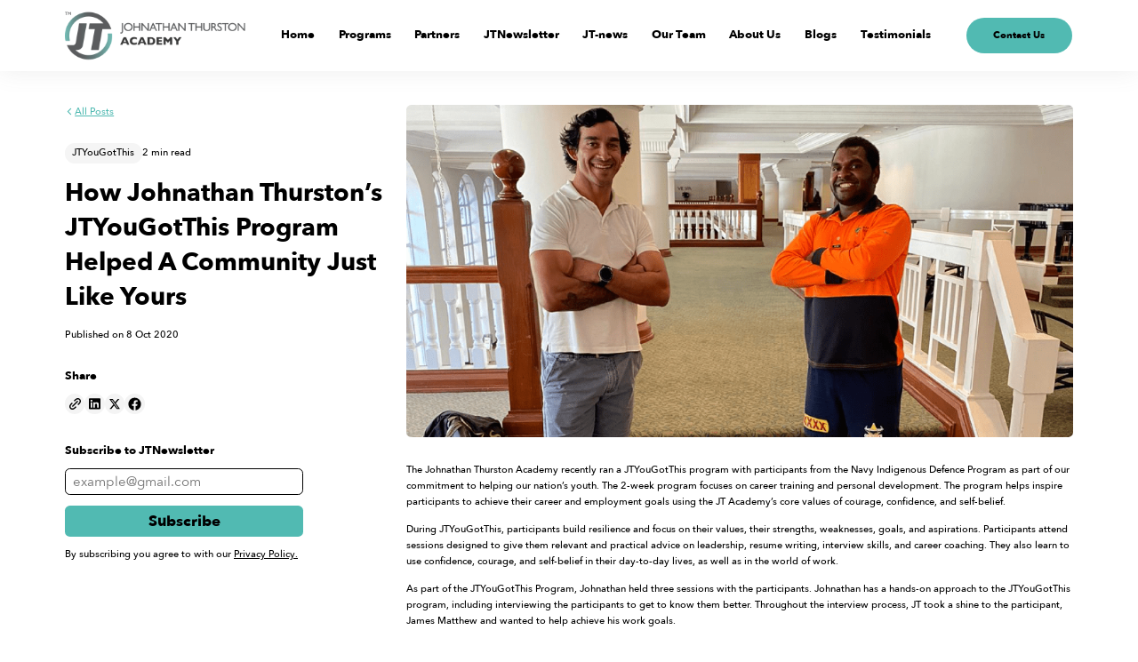

--- FILE ---
content_type: text/html; charset=UTF-8
request_url: https://jtacademy.com.au/news/how-johnathan-thurstons-jtyougotthis-program-helped-a-community-just-like-yours/
body_size: 25415
content:
<!DOCTYPE html><html lang="en-US"><head> <script type="text/javascript">
/* <![CDATA[ */
 var gform;gform||(document.addEventListener("gform_main_scripts_loaded",function(){gform.scriptsLoaded=!0}),window.addEventListener("DOMContentLoaded",function(){gform.domLoaded=!0}),gform={domLoaded:!1,scriptsLoaded:!1,initializeOnLoaded:function(o){gform.domLoaded&&gform.scriptsLoaded?o():!gform.domLoaded&&gform.scriptsLoaded?window.addEventListener("DOMContentLoaded",o):document.addEventListener("gform_main_scripts_loaded",o)},hooks:{action:{},filter:{}},addAction:function(o,n,r,t){gform.addHook("action",o,n,r,t)},addFilter:function(o,n,r,t){gform.addHook("filter",o,n,r,t)},doAction:function(o){gform.doHook("action",o,arguments)},applyFilters:function(o){return gform.doHook("filter",o,arguments)},removeAction:function(o,n){gform.removeHook("action",o,n)},removeFilter:function(o,n,r){gform.removeHook("filter",o,n,r)},addHook:function(o,n,r,t,i){null==gform.hooks[o][n]&&(gform.hooks[o][n]=[]);var e=gform.hooks[o][n];null==i&&(i=n+"_"+e.length),gform.hooks[o][n].push({tag:i,callable:r,priority:t=null==t?10:t})},doHook:function(n,o,r){var t;if(r=Array.prototype.slice.call(r,1),null!=gform.hooks[n][o]&&((o=gform.hooks[n][o]).sort(function(o,n){return o.priority-n.priority}),o.forEach(function(o){"function"!=typeof(t=o.callable)&&(t=window[t]),"action"==n?t.apply(null,r):r[0]=t.apply(null,r)})),"filter"==n)return r[0]},removeHook:function(o,n,t,i){var r;null!=gform.hooks[o][n]&&(r=(r=gform.hooks[o][n]).filter(function(o,n,r){return!!(null!=i&&i!=o.tag||null!=t&&t!=o.priority)}),gform.hooks[o][n]=r)}}); 
/* ]]> */
</script>
  <script defer src="[data-uri]"></script> <meta name="google-site-verification" content="VDw5Ht8tFCyUex5wYp39pZGSEmbmaLe1CEvJv9lc5gg" /><meta charset="UTF-8"><meta http-equiv="X-UA-Compatible" content="IE=edge"><meta name="viewport" content="width=device-width, initial-scale=1, maximum-scale=1"><meta name="msapplication-TileImage" content=""><link rel="shortcut icon" href="" type="image/x-icon" /><link rel="apple-touch-icon" href=""><link rel="icon" href=""><link rel="apple-touch-icon-precomposed" href=""><link rel="pingback" href="https://jtacademy.com.au/xmlrpc.php" /><link rel="preconnect" href="https://fonts.googleapis.com"><link rel="preconnect" href="https://fonts.gstatic.com"><link href="https://fonts.googleapis.com/css2?family=Poppins:ital,wght@0,300;0,400;0,500;0,600;0,700;0,800;0,900;1,400&display=swap" rel="stylesheet">  <script defer src="[data-uri]"></script><meta name='robots' content='index, follow, max-image-preview:large, max-snippet:-1, max-video-preview:-1' /><title>How Johnathan Thurston’s JTYouGotThis Program Helped A Community Just Like Yours - Johnathan Thurston Academy</title><link rel="canonical" href="https://jtacademy.com.au/news/how-johnathan-thurstons-jtyougotthis-program-helped-a-community-just-like-yours/" /><meta property="og:locale" content="en_US" /><meta property="og:type" content="article" /><meta property="og:title" content="How Johnathan Thurston’s JTYouGotThis Program Helped A Community Just Like Yours - Johnathan Thurston Academy" /><meta property="og:description" content="The Johnathan Thurston Academy recently ran a JTYouGotThis program with participants from the Navy Indigenous Defence Program as part of our commitment to helping our nation’s youth. The 2-week program focuses on career training and personal development. The program helps inspire participants to achieve their career and employment goals using the JT Academy’s core values [&hellip;]" /><meta property="og:url" content="https://jtacademy.com.au/news/how-johnathan-thurstons-jtyougotthis-program-helped-a-community-just-like-yours/" /><meta property="og:site_name" content="Johnathan Thurston Academy" /><meta property="article:modified_time" content="2024-04-04T10:33:56+00:00" /><meta property="og:image" content="https://jtacademy.com.au/wp-content/uploads/2020/10/ARTICSL-eeeeeeeeeeeee1.png" /><meta property="og:image:width" content="1024" /><meta property="og:image:height" content="512" /><meta property="og:image:type" content="image/png" /><meta name="twitter:card" content="summary_large_image" /><meta name="twitter:label1" content="Est. reading time" /><meta name="twitter:data1" content="2 minutes" /> <script type="application/ld+json" class="yoast-schema-graph">{"@context":"https://schema.org","@graph":[{"@type":"WebPage","@id":"https://jtacademy.com.au/news/how-johnathan-thurstons-jtyougotthis-program-helped-a-community-just-like-yours/","url":"https://jtacademy.com.au/news/how-johnathan-thurstons-jtyougotthis-program-helped-a-community-just-like-yours/","name":"How Johnathan Thurston’s JTYouGotThis Program Helped A Community Just Like Yours - Johnathan Thurston Academy","isPartOf":{"@id":"https://jtacademy.com.au/#website"},"primaryImageOfPage":{"@id":"https://jtacademy.com.au/news/how-johnathan-thurstons-jtyougotthis-program-helped-a-community-just-like-yours/#primaryimage"},"image":{"@id":"https://jtacademy.com.au/news/how-johnathan-thurstons-jtyougotthis-program-helped-a-community-just-like-yours/#primaryimage"},"thumbnailUrl":"https://jtacademy.com.au/wp-content/uploads/2020/10/ARTICSL-eeeeeeeeeeeee1.png","datePublished":"2020-10-08T06:02:02+00:00","dateModified":"2024-04-04T10:33:56+00:00","breadcrumb":{"@id":"https://jtacademy.com.au/news/how-johnathan-thurstons-jtyougotthis-program-helped-a-community-just-like-yours/#breadcrumb"},"inLanguage":"en-US","potentialAction":[{"@type":"ReadAction","target":["https://jtacademy.com.au/news/how-johnathan-thurstons-jtyougotthis-program-helped-a-community-just-like-yours/"]}]},{"@type":"ImageObject","inLanguage":"en-US","@id":"https://jtacademy.com.au/news/how-johnathan-thurstons-jtyougotthis-program-helped-a-community-just-like-yours/#primaryimage","url":"https://jtacademy.com.au/wp-content/uploads/2020/10/ARTICSL-eeeeeeeeeeeee1.png","contentUrl":"https://jtacademy.com.au/wp-content/uploads/2020/10/ARTICSL-eeeeeeeeeeeee1.png","width":1024,"height":512},{"@type":"BreadcrumbList","@id":"https://jtacademy.com.au/news/how-johnathan-thurstons-jtyougotthis-program-helped-a-community-just-like-yours/#breadcrumb","itemListElement":[{"@type":"ListItem","position":1,"name":"Home","item":"https://jtacademy.com.au/"},{"@type":"ListItem","position":2,"name":"News","item":"https://jtacademy.com.au/news/"},{"@type":"ListItem","position":3,"name":"How Johnathan Thurston’s JTYouGotThis Program Helped A Community Just Like Yours"}]},{"@type":"WebSite","@id":"https://jtacademy.com.au/#website","url":"https://jtacademy.com.au/","name":"Johnathan Thurston Academy","description":"","potentialAction":[{"@type":"SearchAction","target":{"@type":"EntryPoint","urlTemplate":"https://jtacademy.com.au/?s={search_term_string}"},"query-input":{"@type":"PropertyValueSpecification","valueRequired":true,"valueName":"search_term_string"}}],"inLanguage":"en-US"}]}</script> <link rel='dns-prefetch' href='//unpkg.com' /><link rel='dns-prefetch' href='//www.googletagmanager.com' /><link rel="alternate" type="application/rss+xml" title="Johnathan Thurston Academy &raquo; Feed" href="https://jtacademy.com.au/feed/" /><link rel="alternate" type="application/rss+xml" title="Johnathan Thurston Academy &raquo; Comments Feed" href="https://jtacademy.com.au/comments/feed/" /><link rel="alternate" title="oEmbed (JSON)" type="application/json+oembed" href="https://jtacademy.com.au/wp-json/oembed/1.0/embed?url=https%3A%2F%2Fjtacademy.com.au%2Fnews%2Fhow-johnathan-thurstons-jtyougotthis-program-helped-a-community-just-like-yours%2F" /><link rel="alternate" title="oEmbed (XML)" type="text/xml+oembed" href="https://jtacademy.com.au/wp-json/oembed/1.0/embed?url=https%3A%2F%2Fjtacademy.com.au%2Fnews%2Fhow-johnathan-thurstons-jtyougotthis-program-helped-a-community-just-like-yours%2F&#038;format=xml" /><style>.lazyload,
			.lazyloading {
				max-width: 100%;
			}</style><style id='wp-img-auto-sizes-contain-inline-css' type='text/css'>img:is([sizes=auto i],[sizes^="auto," i]){contain-intrinsic-size:3000px 1500px}
/*# sourceURL=wp-img-auto-sizes-contain-inline-css */</style><style id='wp-emoji-styles-inline-css' type='text/css'>img.wp-smiley, img.emoji {
		display: inline !important;
		border: none !important;
		box-shadow: none !important;
		height: 1em !important;
		width: 1em !important;
		margin: 0 0.07em !important;
		vertical-align: -0.1em !important;
		background: none !important;
		padding: 0 !important;
	}
/*# sourceURL=wp-emoji-styles-inline-css */</style><link rel='stylesheet' id='wp-block-library-css' href='https://jtacademy.com.au/wp-includes/css/dist/block-library/style.min.css?ver=6.9' type='text/css' media='all' /><style id='classic-theme-styles-inline-css' type='text/css'>/*! This file is auto-generated */
.wp-block-button__link{color:#fff;background-color:#32373c;border-radius:9999px;box-shadow:none;text-decoration:none;padding:calc(.667em + 2px) calc(1.333em + 2px);font-size:1.125em}.wp-block-file__button{background:#32373c;color:#fff;text-decoration:none}
/*# sourceURL=/wp-includes/css/classic-themes.min.css */</style><style id='pdfemb-pdf-embedder-viewer-style-inline-css' type='text/css'>.wp-block-pdfemb-pdf-embedder-viewer{max-width:none}

/*# sourceURL=https://jtacademy.com.au/wp-content/plugins/pdf-embedder/block/build/style-index.css */</style><style id='global-styles-inline-css' type='text/css'>:root{--wp--preset--aspect-ratio--square: 1;--wp--preset--aspect-ratio--4-3: 4/3;--wp--preset--aspect-ratio--3-4: 3/4;--wp--preset--aspect-ratio--3-2: 3/2;--wp--preset--aspect-ratio--2-3: 2/3;--wp--preset--aspect-ratio--16-9: 16/9;--wp--preset--aspect-ratio--9-16: 9/16;--wp--preset--color--black: #000000;--wp--preset--color--cyan-bluish-gray: #abb8c3;--wp--preset--color--white: #ffffff;--wp--preset--color--pale-pink: #f78da7;--wp--preset--color--vivid-red: #cf2e2e;--wp--preset--color--luminous-vivid-orange: #ff6900;--wp--preset--color--luminous-vivid-amber: #fcb900;--wp--preset--color--light-green-cyan: #7bdcb5;--wp--preset--color--vivid-green-cyan: #00d084;--wp--preset--color--pale-cyan-blue: #8ed1fc;--wp--preset--color--vivid-cyan-blue: #0693e3;--wp--preset--color--vivid-purple: #9b51e0;--wp--preset--gradient--vivid-cyan-blue-to-vivid-purple: linear-gradient(135deg,rgb(6,147,227) 0%,rgb(155,81,224) 100%);--wp--preset--gradient--light-green-cyan-to-vivid-green-cyan: linear-gradient(135deg,rgb(122,220,180) 0%,rgb(0,208,130) 100%);--wp--preset--gradient--luminous-vivid-amber-to-luminous-vivid-orange: linear-gradient(135deg,rgb(252,185,0) 0%,rgb(255,105,0) 100%);--wp--preset--gradient--luminous-vivid-orange-to-vivid-red: linear-gradient(135deg,rgb(255,105,0) 0%,rgb(207,46,46) 100%);--wp--preset--gradient--very-light-gray-to-cyan-bluish-gray: linear-gradient(135deg,rgb(238,238,238) 0%,rgb(169,184,195) 100%);--wp--preset--gradient--cool-to-warm-spectrum: linear-gradient(135deg,rgb(74,234,220) 0%,rgb(151,120,209) 20%,rgb(207,42,186) 40%,rgb(238,44,130) 60%,rgb(251,105,98) 80%,rgb(254,248,76) 100%);--wp--preset--gradient--blush-light-purple: linear-gradient(135deg,rgb(255,206,236) 0%,rgb(152,150,240) 100%);--wp--preset--gradient--blush-bordeaux: linear-gradient(135deg,rgb(254,205,165) 0%,rgb(254,45,45) 50%,rgb(107,0,62) 100%);--wp--preset--gradient--luminous-dusk: linear-gradient(135deg,rgb(255,203,112) 0%,rgb(199,81,192) 50%,rgb(65,88,208) 100%);--wp--preset--gradient--pale-ocean: linear-gradient(135deg,rgb(255,245,203) 0%,rgb(182,227,212) 50%,rgb(51,167,181) 100%);--wp--preset--gradient--electric-grass: linear-gradient(135deg,rgb(202,248,128) 0%,rgb(113,206,126) 100%);--wp--preset--gradient--midnight: linear-gradient(135deg,rgb(2,3,129) 0%,rgb(40,116,252) 100%);--wp--preset--font-size--small: 13px;--wp--preset--font-size--medium: 20px;--wp--preset--font-size--large: 36px;--wp--preset--font-size--x-large: 42px;--wp--preset--spacing--20: 0.44rem;--wp--preset--spacing--30: 0.67rem;--wp--preset--spacing--40: 1rem;--wp--preset--spacing--50: 1.5rem;--wp--preset--spacing--60: 2.25rem;--wp--preset--spacing--70: 3.38rem;--wp--preset--spacing--80: 5.06rem;--wp--preset--shadow--natural: 6px 6px 9px rgba(0, 0, 0, 0.2);--wp--preset--shadow--deep: 12px 12px 50px rgba(0, 0, 0, 0.4);--wp--preset--shadow--sharp: 6px 6px 0px rgba(0, 0, 0, 0.2);--wp--preset--shadow--outlined: 6px 6px 0px -3px rgb(255, 255, 255), 6px 6px rgb(0, 0, 0);--wp--preset--shadow--crisp: 6px 6px 0px rgb(0, 0, 0);}:where(.is-layout-flex){gap: 0.5em;}:where(.is-layout-grid){gap: 0.5em;}body .is-layout-flex{display: flex;}.is-layout-flex{flex-wrap: wrap;align-items: center;}.is-layout-flex > :is(*, div){margin: 0;}body .is-layout-grid{display: grid;}.is-layout-grid > :is(*, div){margin: 0;}:where(.wp-block-columns.is-layout-flex){gap: 2em;}:where(.wp-block-columns.is-layout-grid){gap: 2em;}:where(.wp-block-post-template.is-layout-flex){gap: 1.25em;}:where(.wp-block-post-template.is-layout-grid){gap: 1.25em;}.has-black-color{color: var(--wp--preset--color--black) !important;}.has-cyan-bluish-gray-color{color: var(--wp--preset--color--cyan-bluish-gray) !important;}.has-white-color{color: var(--wp--preset--color--white) !important;}.has-pale-pink-color{color: var(--wp--preset--color--pale-pink) !important;}.has-vivid-red-color{color: var(--wp--preset--color--vivid-red) !important;}.has-luminous-vivid-orange-color{color: var(--wp--preset--color--luminous-vivid-orange) !important;}.has-luminous-vivid-amber-color{color: var(--wp--preset--color--luminous-vivid-amber) !important;}.has-light-green-cyan-color{color: var(--wp--preset--color--light-green-cyan) !important;}.has-vivid-green-cyan-color{color: var(--wp--preset--color--vivid-green-cyan) !important;}.has-pale-cyan-blue-color{color: var(--wp--preset--color--pale-cyan-blue) !important;}.has-vivid-cyan-blue-color{color: var(--wp--preset--color--vivid-cyan-blue) !important;}.has-vivid-purple-color{color: var(--wp--preset--color--vivid-purple) !important;}.has-black-background-color{background-color: var(--wp--preset--color--black) !important;}.has-cyan-bluish-gray-background-color{background-color: var(--wp--preset--color--cyan-bluish-gray) !important;}.has-white-background-color{background-color: var(--wp--preset--color--white) !important;}.has-pale-pink-background-color{background-color: var(--wp--preset--color--pale-pink) !important;}.has-vivid-red-background-color{background-color: var(--wp--preset--color--vivid-red) !important;}.has-luminous-vivid-orange-background-color{background-color: var(--wp--preset--color--luminous-vivid-orange) !important;}.has-luminous-vivid-amber-background-color{background-color: var(--wp--preset--color--luminous-vivid-amber) !important;}.has-light-green-cyan-background-color{background-color: var(--wp--preset--color--light-green-cyan) !important;}.has-vivid-green-cyan-background-color{background-color: var(--wp--preset--color--vivid-green-cyan) !important;}.has-pale-cyan-blue-background-color{background-color: var(--wp--preset--color--pale-cyan-blue) !important;}.has-vivid-cyan-blue-background-color{background-color: var(--wp--preset--color--vivid-cyan-blue) !important;}.has-vivid-purple-background-color{background-color: var(--wp--preset--color--vivid-purple) !important;}.has-black-border-color{border-color: var(--wp--preset--color--black) !important;}.has-cyan-bluish-gray-border-color{border-color: var(--wp--preset--color--cyan-bluish-gray) !important;}.has-white-border-color{border-color: var(--wp--preset--color--white) !important;}.has-pale-pink-border-color{border-color: var(--wp--preset--color--pale-pink) !important;}.has-vivid-red-border-color{border-color: var(--wp--preset--color--vivid-red) !important;}.has-luminous-vivid-orange-border-color{border-color: var(--wp--preset--color--luminous-vivid-orange) !important;}.has-luminous-vivid-amber-border-color{border-color: var(--wp--preset--color--luminous-vivid-amber) !important;}.has-light-green-cyan-border-color{border-color: var(--wp--preset--color--light-green-cyan) !important;}.has-vivid-green-cyan-border-color{border-color: var(--wp--preset--color--vivid-green-cyan) !important;}.has-pale-cyan-blue-border-color{border-color: var(--wp--preset--color--pale-cyan-blue) !important;}.has-vivid-cyan-blue-border-color{border-color: var(--wp--preset--color--vivid-cyan-blue) !important;}.has-vivid-purple-border-color{border-color: var(--wp--preset--color--vivid-purple) !important;}.has-vivid-cyan-blue-to-vivid-purple-gradient-background{background: var(--wp--preset--gradient--vivid-cyan-blue-to-vivid-purple) !important;}.has-light-green-cyan-to-vivid-green-cyan-gradient-background{background: var(--wp--preset--gradient--light-green-cyan-to-vivid-green-cyan) !important;}.has-luminous-vivid-amber-to-luminous-vivid-orange-gradient-background{background: var(--wp--preset--gradient--luminous-vivid-amber-to-luminous-vivid-orange) !important;}.has-luminous-vivid-orange-to-vivid-red-gradient-background{background: var(--wp--preset--gradient--luminous-vivid-orange-to-vivid-red) !important;}.has-very-light-gray-to-cyan-bluish-gray-gradient-background{background: var(--wp--preset--gradient--very-light-gray-to-cyan-bluish-gray) !important;}.has-cool-to-warm-spectrum-gradient-background{background: var(--wp--preset--gradient--cool-to-warm-spectrum) !important;}.has-blush-light-purple-gradient-background{background: var(--wp--preset--gradient--blush-light-purple) !important;}.has-blush-bordeaux-gradient-background{background: var(--wp--preset--gradient--blush-bordeaux) !important;}.has-luminous-dusk-gradient-background{background: var(--wp--preset--gradient--luminous-dusk) !important;}.has-pale-ocean-gradient-background{background: var(--wp--preset--gradient--pale-ocean) !important;}.has-electric-grass-gradient-background{background: var(--wp--preset--gradient--electric-grass) !important;}.has-midnight-gradient-background{background: var(--wp--preset--gradient--midnight) !important;}.has-small-font-size{font-size: var(--wp--preset--font-size--small) !important;}.has-medium-font-size{font-size: var(--wp--preset--font-size--medium) !important;}.has-large-font-size{font-size: var(--wp--preset--font-size--large) !important;}.has-x-large-font-size{font-size: var(--wp--preset--font-size--x-large) !important;}
:where(.wp-block-post-template.is-layout-flex){gap: 1.25em;}:where(.wp-block-post-template.is-layout-grid){gap: 1.25em;}
:where(.wp-block-term-template.is-layout-flex){gap: 1.25em;}:where(.wp-block-term-template.is-layout-grid){gap: 1.25em;}
:where(.wp-block-columns.is-layout-flex){gap: 2em;}:where(.wp-block-columns.is-layout-grid){gap: 2em;}
:root :where(.wp-block-pullquote){font-size: 1.5em;line-height: 1.6;}
/*# sourceURL=global-styles-inline-css */</style><link rel='stylesheet' id='rt-fontawsome-css' href='https://jtacademy.com.au/wp-content/plugins/the-post-grid/assets/vendor/font-awesome/css/font-awesome.min.css?ver=7.8.8' type='text/css' media='all' /><link rel='stylesheet' id='rt-tpg-css' href='https://jtacademy.com.au/wp-content/plugins/the-post-grid/assets/css/thepostgrid.min.css?ver=7.8.8' type='text/css' media='all' /><link rel='stylesheet' id='fonts-style-css' href='https://jtacademy.com.au/wp-content/cache/autoptimize/css/autoptimize_single_3138900f2a290c958c7095352c3818ea.css?ver=6.9' type='text/css' media='all' /><link rel='stylesheet' id='main-style-css' href='https://jtacademy.com.au/wp-content/cache/autoptimize/css/autoptimize_single_e8f49ca49dded9f4bac944c81cd10d88.css?ver=6.9' type='text/css' media='all' /><link rel='stylesheet' id='netmow-style-css' href='https://jtacademy.com.au/wp-content/cache/autoptimize/css/autoptimize_single_8c062600ef30f6e85bef5d4e24004aa6.css?ver=6.9' type='text/css' media='all' /><link rel='stylesheet' id='zcffront-jquery-ui-css' href='https://jtacademy.com.au/wp-content/cache/autoptimize/css/autoptimize_single_6fd5a6e8197041971d02cf62d06f4b14.css?ver=6.9' type='text/css' media='all' /><link rel='stylesheet' id='zcffront-end-styles-css' href='https://jtacademy.com.au/wp-content/cache/autoptimize/css/autoptimize_single_598b16535227ea4d4a063996be652def.css?ver=6.9' type='text/css' media='all' /> <script type="text/javascript" src="https://jtacademy.com.au/wp-includes/js/jquery/jquery.min.js?ver=3.7.1" id="jquery-core-js"></script> <script defer type="text/javascript" src="https://jtacademy.com.au/wp-includes/js/jquery/jquery-migrate.min.js?ver=3.4.1" id="jquery-migrate-js"></script> <script defer type="text/javascript" src="https://jtacademy.com.au/wp-includes/js/jquery/ui/core.min.js?ver=1.13.3" id="jquery-ui-core-js"></script> <script defer type="text/javascript" src="https://jtacademy.com.au/wp-includes/js/jquery/ui/datepicker.min.js?ver=1.13.3" id="jquery-ui-datepicker-js"></script> <script defer id="jquery-ui-datepicker-js-after" src="[data-uri]"></script> <script defer type="text/javascript" src="https://jtacademy.com.au/wp-content/cache/autoptimize/js/autoptimize_single_f22801f730f751819ad18cca4e743816.js?ver=1.8.1.5" id="zcga.js-js"></script> 
 <script defer type="text/javascript" src="https://www.googletagmanager.com/gtag/js?id=GT-NCH9SZC2" id="google_gtagjs-js"></script> <script defer id="google_gtagjs-js-after" src="[data-uri]"></script> <link rel="https://api.w.org/" href="https://jtacademy.com.au/wp-json/" /><link rel="EditURI" type="application/rsd+xml" title="RSD" href="https://jtacademy.com.au/xmlrpc.php?rsd" /><meta name="generator" content="WordPress 6.9" /><link rel='shortlink' href='https://jtacademy.com.au/?p=5963' /><meta name="generator" content="Redux 4.5.9" /><meta name="generator" content="Site Kit by Google 1.167.0" /><style>:root {
                --tpg-primary-color: #0d6efd;
                --tpg-secondary-color: #0654c4;
                --tpg-primary-light: #c4d0ff
            }</style> <script defer src="[data-uri]"></script> <style>.no-js img.lazyload {
				display: none;
			}

			figure.wp-block-image img.lazyloading {
				min-width: 150px;
			}

			.lazyload,
			.lazyloading {
				--smush-placeholder-width: 100px;
				--smush-placeholder-aspect-ratio: 1/1;
				width: var(--smush-image-width, var(--smush-placeholder-width)) !important;
				aspect-ratio: var(--smush-image-aspect-ratio, var(--smush-placeholder-aspect-ratio)) !important;
			}

						.lazyload, .lazyloading {
				opacity: 0;
			}

			.lazyloaded {
				opacity: 1;
				transition: opacity 400ms;
				transition-delay: 0ms;
			}</style><meta name="google-adsense-platform-account" content="ca-host-pub-2644536267352236"><meta name="google-adsense-platform-domain" content="sitekit.withgoogle.com"><meta name="generator" content="Elementor 3.33.4; features: e_font_icon_svg, additional_custom_breakpoints; settings: css_print_method-external, google_font-enabled, font_display-swap"><style>.e-con.e-parent:nth-of-type(n+4):not(.e-lazyloaded):not(.e-no-lazyload),
				.e-con.e-parent:nth-of-type(n+4):not(.e-lazyloaded):not(.e-no-lazyload) * {
					background-image: none !important;
				}
				@media screen and (max-height: 1024px) {
					.e-con.e-parent:nth-of-type(n+3):not(.e-lazyloaded):not(.e-no-lazyload),
					.e-con.e-parent:nth-of-type(n+3):not(.e-lazyloaded):not(.e-no-lazyload) * {
						background-image: none !important;
					}
				}
				@media screen and (max-height: 640px) {
					.e-con.e-parent:nth-of-type(n+2):not(.e-lazyloaded):not(.e-no-lazyload),
					.e-con.e-parent:nth-of-type(n+2):not(.e-lazyloaded):not(.e-no-lazyload) * {
						background-image: none !important;
					}
				}</style><link rel="icon" href="https://jtacademy.com.au/wp-content/uploads/2024/04/JTA-favicon.png" sizes="32x32" /><link rel="icon" href="https://jtacademy.com.au/wp-content/uploads/2024/04/JTA-favicon.png" sizes="192x192" /><link rel="apple-touch-icon" href="https://jtacademy.com.au/wp-content/uploads/2024/04/JTA-favicon.png" /><meta name="msapplication-TileImage" content="https://jtacademy.com.au/wp-content/uploads/2024/04/JTA-favicon.png" /><style type="text/css" id="wp-custom-css">html {
    scroll-behavior: smooth!important;
}



/* Hide the sub-labels under First/Last name */
#gform_wrapper_10 .ginput_complex .name_first label,
#gform_wrapper_10 .ginput_complex .name_last label {
  display: none !important;
}

/* Wrapper */
#gform_wrapper_10 {
  max-width: 400px;
  margin: 0 auto;
  background: rgba(255, 255, 255, 0.95);
  padding: 20px;
  border-radius: 10px;
  box-shadow: 0px 4px 12px rgba(0,0,0,0.1);
  text-align: center;
}

/* Title */
#gform_wrapper_10 .gform_title {
  font-size: 22px;
  font-weight: 700;
  margin-bottom: 15px; /* reduced spacing */
  color: #000;
}

/* Hide default labels (since we use placeholders) */
#gform_wrapper_10 .gfield_label {
  display: none;
}

/* Input fields */
#gform_wrapper_10 input[type="text"],
#gform_wrapper_10 input[type="email"],
#gform_wrapper_10 input[type="tel"],
#gform_wrapper_10 input[type="number"],
#gform_wrapper_10 textarea,
#gform_wrapper_10 select {
  width: 100%;
  padding: 10px 12px; /* reduced padding */
  border: 1px solid #ddd;
  border-radius: 5px;
  font-size: 15px;
  margin-bottom: 10px; /* reduced spacing */
  background: #fff;
  box-sizing: border-box;
  transition: border 0.3s ease;
}

/* Reduce field wrapper spacing */
#gform_wrapper_10 .gfield {
  margin-bottom: -19px !important;
}

/* Focus effect */
#gform_wrapper_10 input:focus,
#gform_wrapper_10 textarea:focus,
#gform_wrapper_10 select:focus {
  border-color: #990000; /* dark red focus */
  outline: none;
  box-shadow: 0px 0px 4px rgba(153,0,0,0.3);
}

/* Checkbox styling */
#gform_wrapper_10 input[type="checkbox"] {
  margin-right: 6px;
  accent-color: #990000;
}

/* Submit button */
#gform_wrapper_10 .gform_button {
  width: 100%;
  background: #990000;
  color: #fff;
  border: none;
  padding: 12px 18px; /* slightly smaller button */
  border-radius: 5px;
  font-size: 15px;
  font-weight: 600;
  cursor: pointer;
  transition: background 0.3s ease;
  text-transform: uppercase;
}

#gform_wrapper_10 .gform_button:hover {
  background: #b30000;
}

.about_us_banner_img_area img {
    height: 600px; /* apni desired height yahan set karein */
    width: 100%;    /* width ko responsive rakhne ke liye */
    object-fit: cover; /* image ko stretch kiye bina fit karega */
}</style><meta name="google-site-verification" content="ntT0kv5-rCa4OULfsdQDndh1jDkxlYPXKbsCSHXdKk8" />  <script defer src="https://www.googletagmanager.com/gtag/js?id=G-MBR70R96S1"></script> <script defer src="[data-uri]"></script> </head><body class="wp-singular news-template-default single single-news postid-5963 wp-theme-jta rttpg rttpg-7.8.8 radius-frontend rttpg-body-wrap rttpg-flaticon elementor-default elementor-kit-6"> <noscript><iframe data-src="https://www.googletagmanager.com/ns.html?id=GTM-5M2M5WSN"
height="0" width="0" style="display:none;visibility:hidden" src="[data-uri]" class="lazyload" data-load-mode="1"></iframe></noscript> <style>.preloader-area .preloader-1 {
            background-color: #f5f5f5;
            display: flex;
            align-items: center;
            justify-content: center;
            z-index: 9999994;
        }

        .preloader-area .preloader-1 img {
            width: 8rem;
        }
        .preloader-area .preloader-item {
            position: fixed;
            width: 100%;
            height: 100%;
            top: 0;
            right: 0;
            transition: all 0.7s cubic-bezier(0.645, 0.045, 0.355, 1);
        }
	
        #preloader-wrapper {
            margin: 0 auto;
            cursor: pointer;
            position: relative;
            /*Keyframes for rotate and fade */
        }

        #preloader-wrapper svg.circle-svg {
            will-change: stroke-dasharray, fill;
            stroke: #5C6263;
            stroke-width: 8;
            display: block;
            margin: 0 auto;
            width: 170px;
            height: 170px;
            fill: transparent;
            stroke-dasharray: 80;
            transition: all 0.4s ease-in-out;
            -webkit-animation: rotate 0.8s linear 0.5s infinite alternate;
            animation: rotate 0.8s linear 0.5s infinite alternate;
        }

        #preloader-wrapper .blu-logo {
            width: 110px;
            height: 110px;
            position: absolute;
            top: 50%;
            left: 50%;
            display: flex;
            justify-content: center;
            align-items: center;
            transform: translate(-55%, -55%);
            background-position: center center;
            background-size: 100% 100%;
            background-repeat: no-repeat;
            -webkit-animation: fade 0.8s linear 0.5s infinite alternate;
            animation: fade 0.8s linear 0.5s infinite alternate;
        }

        .preloader-area .preloader-2 {
            background-color: #4C7071;
            transition-delay: 0.1s;
            z-index: 9999993;
        }

        .preloader-area .preloader-3 {
            background-color: #51BAB2;
            transition-delay: 0.2s;
            z-index: 9999992;
        }

        .preloader-area .preloader-4 {
            background-color: #81CFCF;
            transition-delay: 0.3s;
            z-index: 9999991;
        }

        .preloader-area.loaded .preloader-item {
            right: -100%;
        }

        .preloader-area.loaded.done {
            display: none;
        }

        @-webkit-keyframes rotate {
            from {
                stroke-dasharray: 80;
                fill: transparent;
            }

            to {
                stroke-dasharray: 0;
                stroke-width: 3;
                stroke: #51BAB2;
                fill: #fff;
            }
        }

        @keyframes rotate {
            from {
                stroke-dasharray: 80;
                fill: #fff;
            }

            to {
                stroke-dasharray: 0;
                stroke-width: 3;
                stroke: #51BAB2;
                fill: #fff;
            }
        }

        @-webkit-keyframes fade {
            from {
                opacity: 0;
            }

            to {
                opacity: 1;
            }
        }

        @keyframes fade {
            from {
                opacity: 0;
            }

            to {
                opacity: 1;
            }
        }</style><div class="page-content"><div class="header-area"><div class="container"><div class="header-row"> <a href="https://jtacademy.com.au" class="header-logo"> <img data-src="https://jtacademy.com.au/wp-content/uploads/2024/03/jta-logo.png" alt="Johnathan Thurston Academy" src="[data-uri]" class="lazyload" style="--smush-placeholder-width: 580px; --smush-placeholder-aspect-ratio: 580/160;"> </a><div class="header-menu"><ul id="menu-main-menu" class="menu"><li id="menu-item-7554" class="menu-item menu-item-type-post_type menu-item-object-page menu-item-home menu-item-7554"><a href="https://jtacademy.com.au/">Home</a></li><li id="menu-item-8569" class="menu-item menu-item-type-post_type menu-item-object-page menu-item-8569"><a href="https://jtacademy.com.au/jtprograms/">Programs</a></li><li id="menu-item-7731" class="menu-item menu-item-type-post_type menu-item-object-page menu-item-7731"><a href="https://jtacademy.com.au/partners/">Partners</a></li><li id="menu-item-7555" class="menu-item menu-item-type-post_type menu-item-object-page menu-item-7555"><a href="https://jtacademy.com.au/jtnewsletter/">JTNewsletter</a></li><li id="menu-item-10519" class="menu-item menu-item-type-post_type menu-item-object-page menu-item-10519"><a href="https://jtacademy.com.au/jt-news/">JT-news</a></li><li id="menu-item-7557" class="menu-item menu-item-type-post_type menu-item-object-page menu-item-7557"><a href="https://jtacademy.com.au/our-team/">Our Team</a></li><li id="menu-item-7558" class="menu-item menu-item-type-post_type menu-item-object-page menu-item-7558"><a href="https://jtacademy.com.au/about-us/">About Us</a></li><li id="menu-item-9851" class="menu-item menu-item-type-post_type menu-item-object-page menu-item-9851"><a href="https://jtacademy.com.au/blogs/">Blogs</a></li><li id="menu-item-10363" class="menu-item menu-item-type-post_type menu-item-object-page menu-item-10363"><a href="https://jtacademy.com.au/testimonials/">Testimonials</a></li></ul></div><div class="header-btns"> <a href="/contact-us" class="btn header-btn"> <span>Contact Us</span><div class="btn-icon"> <svg width="2.3rem" height="1.9rem" viewBox="0 0 23 19" fill="none" xmlns="http://www.w3.org/2000/svg"> <path d="M2.75004 18.1853L19.3345 4.69996L18.6656 10.2215C18.5863 10.8763 19.0548 11.4525 19.712 11.5084C20.3692 11.5643 20.9663 11.0787 21.0457 10.4239L22.0614 2.03992C22.1407 1.38514 21.6722 0.808942 21.0149 0.753042L12.6 0.0373538C12.2713 0.00945485 11.9578 0.116789 11.7164 0.313047C11.475 0.509305 11.306 0.794436 11.2663 1.12181C11.187 1.7766 11.6555 2.35279 12.3128 2.40869L17.8546 2.88002L1.27019 16.3654C0.749368 16.7889 0.65842 17.5396 1.06706 18.0422C1.4757 18.5447 2.22922 18.6088 2.75004 18.1853Z" fill="black" /> </svg></div> </a></div></div></div></div><div class="mobile-header-area"><div class="container"><div class="mobile-header-row"> <a href="https://jtacademy.com.au" class="mobile-header-logo"> <img data-src="https://jtacademy.com.au/wp-content/uploads/2024/03/jta-logo.png" src="[data-uri]" class="lazyload" style="--smush-placeholder-width: 580px; --smush-placeholder-aspect-ratio: 580/160;"> </a><div class="header-mobile-icon-trigger mobile-header-ham"> <svg width="32" height="22" viewBox="0 0 32 22" fill="none" xmlns="http://www.w3.org/2000/svg"> <path d="M30.0875 9.25H1.9125C0.994327 9.25 0.25 9.99433 0.25 10.9125V11.0875C0.25 12.0057 0.994327 12.75 1.9125 12.75H30.0875C31.0057 12.75 31.75 12.0057 31.75 11.0875V10.9125C31.75 9.99433 31.0057 9.25 30.0875 9.25Z" fill="black" /> <path d="M30.0875 18H1.9125C0.994327 18 0.25 18.7443 0.25 19.6625V19.8375C0.25 20.7557 0.994327 21.5 1.9125 21.5H30.0875C31.0057 21.5 31.75 20.7557 31.75 19.8375V19.6625C31.75 18.7443 31.0057 18 30.0875 18Z" fill="black" /> <path d="M30.0875 0.5H1.9125C0.994327 0.5 0.25 1.24433 0.25 2.1625V2.3375C0.25 3.25567 0.994327 4 1.9125 4H30.0875C31.0057 4 31.75 3.25567 31.75 2.3375V2.1625C31.75 1.24433 31.0057 0.5 30.0875 0.5Z" fill="black" /> </svg></div></div></div></div><div class="offcanvas-container"><div class="offcanvas-menu"><div class="menu-main-menu-container"><ul id="menu-main-menu-1" class="menu"><li class="menu-item menu-item-type-post_type menu-item-object-page menu-item-home menu-item-7554"><a href="https://jtacademy.com.au/">Home</a></li><li class="menu-item menu-item-type-post_type menu-item-object-page menu-item-8569"><a href="https://jtacademy.com.au/jtprograms/">Programs</a></li><li class="menu-item menu-item-type-post_type menu-item-object-page menu-item-7731"><a href="https://jtacademy.com.au/partners/">Partners</a></li><li class="menu-item menu-item-type-post_type menu-item-object-page menu-item-7555"><a href="https://jtacademy.com.au/jtnewsletter/">JTNewsletter</a></li><li class="menu-item menu-item-type-post_type menu-item-object-page menu-item-10519"><a href="https://jtacademy.com.au/jt-news/">JT-news</a></li><li class="menu-item menu-item-type-post_type menu-item-object-page menu-item-7557"><a href="https://jtacademy.com.au/our-team/">Our Team</a></li><li class="menu-item menu-item-type-post_type menu-item-object-page menu-item-7558"><a href="https://jtacademy.com.au/about-us/">About Us</a></li><li class="menu-item menu-item-type-post_type menu-item-object-page menu-item-9851"><a href="https://jtacademy.com.au/blogs/">Blogs</a></li><li class="menu-item menu-item-type-post_type menu-item-object-page menu-item-10363"><a href="https://jtacademy.com.au/testimonials/">Testimonials</a></li></ul></div></div></div><div class="blog-single-area"><div class="container"><div class="blog-single-row"><div class="single-blog-sidebar"> <a href="https://jtacademy.com.au/jtnews" class="sbs-prev"><div class="icon"> <svg width="1.6rem" height="1.6rem" viewBox="0 0 16 16" fill="none" xmlns="http://www.w3.org/2000/svg"> <path d="M10 3L5 8L10 13" stroke="#51BAB2" stroke-width="1.5"/> </svg></div> <span>All Posts</span> </a><div class="bas-metas sbs-metas"><div class="bas-cat">JTYouGotThis</div><div class="bs-time">2 min read</div></div><h1 class="sbs-title">How Johnathan Thurston’s JTYouGotThis Program Helped A Community Just Like Yours</h1><div class="sbs-pub-date"> Published on 8 Oct 2020</div><div class="sbs-share"><h3>Share</h3><ul class="post-share-buttons"><li> <a href="#" class="cop-link"> <svg width="2.4rem" height="2.4rem" viewBox="0 0 24 24" fill="none" xmlns="http://www.w3.org/2000/svg"> <path d="M4.22172 19.778C4.68559 20.2425 5.23669 20.6108 5.84334 20.8617C6.44999 21.1126 7.10023 21.2411 7.75672 21.24C8.41335 21.2411 9.06374 21.1125 9.67054 20.8617C10.2774 20.6108 10.8286 20.2425 11.2927 19.778L14.1207 16.949L12.7067 15.535L9.87872 18.364C9.31519 18.925 8.55239 19.2399 7.75722 19.2399C6.96205 19.2399 6.19925 18.925 5.63572 18.364C5.07422 17.8007 4.75892 17.0378 4.75892 16.2425C4.75892 15.4471 5.07422 14.6842 5.63572 14.121L8.46472 11.293L7.05072 9.87896L4.22172 12.707C3.28552 13.6454 2.75977 14.9169 2.75977 16.2425C2.75977 17.568 3.28552 18.8395 4.22172 19.778ZM19.7777 11.293C20.7134 10.3542 21.2388 9.08288 21.2388 7.75746C21.2388 6.43204 20.7134 5.16068 19.7777 4.22196C18.8393 3.28577 17.5678 2.76001 16.2422 2.76001C14.9166 2.76001 13.6452 3.28577 12.7067 4.22196L9.87872 7.05096L11.2927 8.46496L14.1207 5.63596C14.6842 5.07495 15.447 4.75999 16.2422 4.75999C17.0374 4.75999 17.8002 5.07495 18.3637 5.63596C18.9252 6.19923 19.2405 6.96213 19.2405 7.75746C19.2405 8.55279 18.9252 9.31569 18.3637 9.87896L15.5347 12.707L16.9487 14.121L19.7777 11.293Z" fill="black"/> <path d="M8.46371 16.95L7.04871 15.536L15.5357 7.05005L16.9497 8.46505L8.46371 16.95Z" fill="black"/> </svg> </a></li><li class="linkedin"> <a href="https://www.linkedin.com/shareArticle?mini=true&amp;url=https://jtacademy.com.au/news/how-johnathan-thurstons-jtyougotthis-program-helped-a-community-just-like-yours/&amp;title=How Johnathan Thurston’s JTYouGotThis Program Helped A Community Just Like Yours&amp;summary=&amp;source=" target="_blank" title="Share on LinkedIn"> <svg width="1.8rem" height="1.9rem" viewBox="0 0 18 19" fill="none" xmlns="http://www.w3.org/2000/svg"> <path fill-rule="evenodd" clip-rule="evenodd" d="M1.5 0.242676C0.67157 0.242676 0 0.914246 0 1.74268V16.7427C0 17.5711 0.67157 18.2427 1.5 18.2427H16.5C17.3284 18.2427 18 17.5711 18 16.7427V1.74268C18 0.914246 17.3284 0.242676 16.5 0.242676H1.5ZM5.52076 4.2454C5.52639 5.20165 4.81061 5.79087 3.96123 5.78665C3.16107 5.78243 2.46357 5.1454 2.46779 4.24681C2.47201 3.40165 3.13998 2.72243 4.00764 2.74212C4.88795 2.76181 5.52639 3.40728 5.52076 4.2454ZM9.2797 7.00444H6.75971H6.7583V15.5643H9.4217V15.3646C9.4217 14.9847 9.4214 14.6047 9.4211 14.2246C9.4203 13.2108 9.4194 12.1959 9.4246 11.1824C9.426 10.9363 9.4372 10.6804 9.5005 10.4455C9.7381 9.56798 10.5271 9.00128 11.4074 9.14058C11.9727 9.22908 12.3467 9.55678 12.5042 10.0898C12.6013 10.423 12.6449 10.7816 12.6491 11.129C12.6605 12.1766 12.6589 13.2242 12.6573 14.2719C12.6567 14.6417 12.6561 15.0117 12.6561 15.3815V15.5629H15.328V15.3576C15.328 14.9056 15.3278 14.4537 15.3275 14.0018C15.327 12.8723 15.3264 11.7428 15.3294 10.6129C15.3308 10.1024 15.276 9.59898 15.1508 9.10538C14.9638 8.37128 14.5771 7.76378 13.9485 7.32508C13.5027 7.01287 13.0133 6.81178 12.4663 6.78928C12.404 6.78669 12.3412 6.7833 12.2781 6.77989C11.9984 6.76477 11.7141 6.74941 11.4467 6.80334C10.6817 6.95662 10.0096 7.30678 9.5019 7.92408C9.4429 7.99488 9.3852 8.06678 9.2991 8.17408L9.2797 8.19838V7.00444ZM2.68164 15.5671H5.33242V7.01001H2.68164V15.5671Z" fill="black"/> </svg> </a></li><li class="twitter"> <a href="http://twitter.com/share?text=How Johnathan Thurston’s JTYouGotThis Program Helped A Community Just Like Yours&amp;url=https://jtacademy.com.au/news/how-johnathan-thurstons-jtyougotthis-program-helped-a-community-just-like-yours/" target="_blank" title="Share on Twitter"> <svg width="2.4rem" height="2.4rem" viewBox="0 0 24 24" fill="none" xmlns="http://www.w3.org/2000/svg"> <path d="M17.1761 4.24268H19.9362L13.9061 11.0201L21 20.2427H15.4456L11.0951 14.6493L6.11723 20.2427H3.35544L9.80517 12.9935L3 4.24268H8.69545L12.6279 9.3553L17.1761 4.24268ZM16.2073 18.6181H17.7368L7.86441 5.78196H6.2232L16.2073 18.6181Z" fill="black"/> </svg> </a></li><li class="facebook"> <a href="https://www.facebook.com/sharer/sharer.php?u=https://jtacademy.com.au/news/how-johnathan-thurstons-jtyougotthis-program-helped-a-community-just-like-yours/" target="_blank" title="Share on Facebook"> <svg width="2.4rem" height="2.4rem" viewBox="0 0 24 24" fill="none" xmlns="http://www.w3.org/2000/svg"> <path d="M22 12.3038C22 6.74719 17.5229 2.24268 12 2.24268C6.47715 2.24268 2 6.74719 2 12.3038C2 17.3255 5.65684 21.4879 10.4375 22.2427V15.2121H7.89844V12.3038H10.4375V10.0872C10.4375 7.56564 11.9305 6.1728 14.2146 6.1728C15.3088 6.1728 16.4531 6.36931 16.4531 6.36931V8.84529H15.1922C13.95 8.84529 13.5625 9.6209 13.5625 10.4166V12.3038H16.3359L15.8926 15.2121H13.5625V22.2427C18.3432 21.4879 22 17.3257 22 12.3038Z" fill="black"/> </svg> </a></li></ul></div><div class="sbs-newsletter-area"><h3>Subscribe to JTNewsletter</h3><div class="sbs-newsletter"> <script defer src="[data-uri]"></script> <div class='gf_browser_chrome gform_wrapper gravity-theme' id='gform_wrapper_5' ><div id='gf_5' class='gform_anchor' tabindex='-1'></div><div class='gform_heading'> <span class='gform_description'></span></div><form method='post' enctype='multipart/form-data' target='gform_ajax_frame_5' id='gform_5'  action='/news/how-johnathan-thurstons-jtyougotthis-program-helped-a-community-just-like-yours/#gf_5' novalidate><div class='gform_body gform-body'><div id='gform_fields_5' class='gform_fields top_label form_sublabel_below description_below'><div id="field_5_1"  class="gfield gfield_contains_required field_sublabel_below field_description_below hidden_label gfield_visibility_visible"  data-js-reload="field_5_1"><label class='gfield_label' for='input_5_1' >Email<span class="gfield_required"><span class="gfield_required gfield_required_text">(Required)</span></span></label><div class='ginput_container ginput_container_email'> <input name='input_1' id='input_5_1' type='email' value='' class='large'   placeholder='example@gmail.com' aria-required="true" aria-invalid="false"  /></div></div></div></div><div class='gform_footer top_label'> <input type='submit' id='gform_submit_button_5' class='gform_button button' value='Subscribe'  onclick='if(window["gf_submitting_5"]){return false;}  if( !jQuery("#gform_5")[0].checkValidity || jQuery("#gform_5")[0].checkValidity()){window["gf_submitting_5"]=true;}  ' onkeypress='if( event.keyCode == 13 ){ if(window["gf_submitting_5"]){return false;} if( !jQuery("#gform_5")[0].checkValidity || jQuery("#gform_5")[0].checkValidity()){window["gf_submitting_5"]=true;}  jQuery("#gform_5").trigger("submit",[true]); }' /> <input type='hidden' name='gform_ajax' value='form_id=5&amp;title=&amp;description=1&amp;tabindex=0' /> <input type='hidden' class='gform_hidden' name='is_submit_5' value='1' /> <input type='hidden' class='gform_hidden' name='gform_submit' value='5' /> <input type='hidden' class='gform_hidden' name='gform_unique_id' value='' /> <input type='hidden' class='gform_hidden' name='state_5' value='WyJbXSIsIjFiZDZiOWUzZWYxNWE3YWRiNDgwN2MwNjM3MTA0MzI0Il0=' /> <input type='hidden' class='gform_hidden' name='gform_target_page_number_5' id='gform_target_page_number_5' value='0' /> <input type='hidden' class='gform_hidden' name='gform_source_page_number_5' id='gform_source_page_number_5' value='1' /> <input type='hidden' name='gform_field_values' value='' /></div></form></div> <iframe style='display:none;width:0px;height:0px;' src='about:blank' name='gform_ajax_frame_5' id='gform_ajax_frame_5' title='This iframe contains the logic required to handle Ajax powered Gravity Forms.'></iframe> <script defer src="[data-uri]"></script> </div><div class="sbs-newsletter-note">By subscribing you agree to with our <a href="https://jtacademy.com.au/privacy-policy">Privacy Policy.</a></div></div></div><div class="single-blog-content-col"><div class="single-blog-image"> <img width="1024" height="512" data-src="https://jtacademy.com.au/wp-content/uploads/2020/10/ARTICSL-eeeeeeeeeeeee1.png" class="attachment-post-thumbnail size-post-thumbnail wp-post-image lazyload" alt="" decoding="async" data-srcset="https://jtacademy.com.au/wp-content/uploads/2020/10/ARTICSL-eeeeeeeeeeeee1.png 1024w, https://jtacademy.com.au/wp-content/uploads/2020/10/ARTICSL-eeeeeeeeeeeee1-300x150.png 300w, https://jtacademy.com.au/wp-content/uploads/2020/10/ARTICSL-eeeeeeeeeeeee1-768x384.png 768w" data-sizes="(max-width: 1024px) 100vw, 1024px" src="[data-uri]" style="--smush-placeholder-width: 1024px; --smush-placeholder-aspect-ratio: 1024/512;" /></div><div class="single-blog-content jta-raw-text"><p>The Johnathan Thurston Academy recently ran a JTYouGotThis program with participants from the Navy Indigenous Defence Program as part of our commitment to helping our nation’s youth. The 2-week program focuses on career training and personal development. The program helps inspire participants to achieve their career and employment goals using the JT Academy’s core values of courage, confidence, and self-belief.</p><p>During JTYouGotThis, participants build resilience and focus on their values, their strengths, weaknesses, goals, and aspirations. Participants attend sessions designed to give them relevant and practical advice on leadership, resume writing, interview skills, and career coaching. They also learn to use confidence, courage, and self-belief in their day-to-day lives, as well as in the world of work.</p><p>As part of the JTYouGotThis Program, Johnathan held three sessions with the participants. Johnathan has a hands-on approach to the JTYouGotThis program, including interviewing the participants to get to know them better. Throughout the interview process, JT took a shine to the participant, James Matthew and wanted to help achieve his work goals.</p><p>Elsewhere, we’ve been working with <a href="https://www.bama.net.au/">Bama Services</a> in Cairns while they have been working on the Lendlease Cairns Convention Centre Expansion. Johnathan wanted to put forward James for an interview with Bama Services, as he thought James’ values aligned with Bama’s. Bama agreed, getting James in for a day of work experience.</p><p>James was to work with the Landscaping Maintenance team. It didn’t take long for them both to impress, and Bama called by 1:30 pm that day saying they wanted to hire James to start the following week – a great result for all involved.</p><p>Meanwhile, Johnathan explained why he put James forward for an interview saying, “I liked what I saw in James. He presented the courage, confidence, and self-belief I hope to see in every participant in the JTYouGotThis program, and working with Bama gave me the peace of mind they’d be treated well – so I thought it would be a great fit for all involved!”</p><p>All our programs are designed to give participants the courage, confidence, and self-belief they need to go and reach their goals, and to empower them to further their career ambitions while teaching them skills that can be applied to any aspect of their lives.</p><p>If you’re looking to help those in your community get a role that’s perfect for them, get in touch with us about running a JTYouGotThis program with members of your community – 07 3102 3309 or <a href="mailto:info@jtacademy.com.au">info@jtacademy.com.au</a></p></div></div></div></div></div><div class="related-blog-area"><div class="container"><h2 class="rel-blog-title">Most Related JTNews</h2><div class="related-blog-items"><div class="rel-post-single"><div class="rb-image"> <img width="1024" height="512" data-src="https://jtacademy.com.au/wp-content/uploads/2021/05/new-artical-1-1-1.png" class="attachment-post-thumbnail size-post-thumbnail wp-post-image lazyload" alt="" decoding="async" data-srcset="https://jtacademy.com.au/wp-content/uploads/2021/05/new-artical-1-1-1.png 1024w, https://jtacademy.com.au/wp-content/uploads/2021/05/new-artical-1-1-1-300x150.png 300w, https://jtacademy.com.au/wp-content/uploads/2021/05/new-artical-1-1-1-768x384.png 768w" data-sizes="(max-width: 1024px) 100vw, 1024px" src="[data-uri]" style="--smush-placeholder-width: 1024px; --smush-placeholder-aspect-ratio: 1024/512;" /></div><div class="rb-content"><div class="bas-metas"><div class="bas-cat">JTYouGotThis</div><div class="bs-time">1 min read</div></div><h2 class="rb-title">JT Academy and Smiggle Partnership | Design Competition</h2> <a href="https://jtacademy.com.au/news/jt-academy-and-smiggle-partnership-design-competition/" class="btn"> <span>Learn More</span><div class="btn-icon"> <svg width="2.3rem" height="1.9rem" viewBox="0 0 23 19" fill="none" xmlns="http://www.w3.org/2000/svg"> <path d="M2.75004 18.1853L19.3345 4.69996L18.6656 10.2215C18.5863 10.8763 19.0548 11.4525 19.712 11.5084C20.3692 11.5643 20.9663 11.0787 21.0457 10.4239L22.0614 2.03992C22.1407 1.38514 21.6722 0.808942 21.0149 0.753042L12.6 0.0373538C12.2713 0.00945485 11.9578 0.116789 11.7164 0.313047C11.475 0.509305 11.306 0.794436 11.2663 1.12181C11.187 1.7766 11.6555 2.35279 12.3128 2.40869L17.8546 2.88002L1.27019 16.3654C0.749368 16.7889 0.65842 17.5396 1.06706 18.0422C1.4757 18.5447 2.22922 18.6088 2.75004 18.1853Z" fill="black"></path> </svg></div> </a></div></div></div></div></div></div><footer class="footer-area"><div class="container"><div class="footer-row"><div class="footer-col1"> <a href="https://jtacademy.com.au" class="footer-logo"> <img data-src="https://jtacademy.com.au/wp-content/uploads/2024/03/logo-white.png" alt="Johnathan Thurston Academy" src="[data-uri]" class="lazyload" style="--smush-placeholder-width: 756px; --smush-placeholder-aspect-ratio: 756/206;"> </a><div class="footer-text"> Johnathan Thurston Academy pays the deepest respect to the Traditional Custodians of Country across Australia. We acknowledge and thank our Elders who demonstrated over 60,000 years of sustainable Indigenous business and ask them to guide us back on track to a more prosperous and purposeful future.</div><div class="footer-copy-text"> Copyright ©2026- Johnathan Thurston Academy</div></div><div class="footer-col2"><h2 class="footer-widget-title">Quick Tags</h2><div class="footer-tages"><ul id="menu-quick-tags" class="tags-menu"><li id="menu-item-7561" class="menu-item menu-item-type-post_type menu-item-object-page menu-item-7561"><a href="https://jtacademy.com.au/jtprograms/">JTPrograms</a></li><li id="menu-item-14" class="menu-item menu-item-type-custom menu-item-object-custom menu-item-14"><a href="http://jtacademy.com.au/jtprograms/jtbelieve/">JTBelieve</a></li><li id="menu-item-18" class="menu-item menu-item-type-custom menu-item-object-custom menu-item-18"><a href="http://jtacademy.com.au/jtprograms/jtyougotthis/">JTYouGotThis</a></li><li id="menu-item-20" class="menu-item menu-item-type-custom menu-item-object-custom menu-item-20"><a href="http://jtacademy.com.au/jtprograms/jtsucceed/">JTSucceed</a></li><li id="menu-item-17" class="menu-item menu-item-type-custom menu-item-object-custom menu-item-17"><a href="http://jtacademy.com.au/jtprograms/jtleadlikeagirl/">JTLeadLikeAGirl</a></li><li id="menu-item-8891" class="menu-item menu-item-type-post_type menu-item-object-page menu-item-8891"><a href="https://jtacademy.com.au/jtcommunity/">JTCommunity</a></li></ul></div></div><div class="footer-col3"><h2 class="footer-widget-title">Quick Links</h2><div class="footer-menu-list"><ul id="menu-quick-links" class="footer-links-menu"><li id="menu-item-7560" class="menu-item menu-item-type-post_type menu-item-object-page menu-item-7560"><a href="https://jtacademy.com.au/jtnewsletter/">JTNewsletter</a></li><li id="menu-item-7559" class="menu-item menu-item-type-post_type menu-item-object-page menu-item-7559"><a href="https://jtacademy.com.au/about-us/">About Us</a></li><li id="menu-item-9663" class="menu-item menu-item-type-post_type menu-item-object-page menu-item-9663"><a href="https://jtacademy.com.au/contact-us/">Contact Us</a></li><li id="menu-item-7755" class="menu-item menu-item-type-post_type menu-item-object-page menu-item-7755"><a href="https://jtacademy.com.au/jtcommunity/">JTCommunity</a></li><li id="menu-item-9860" class="menu-item menu-item-type-custom menu-item-object-custom menu-item-9860"><a href="http://jtacademy.com.au/transform-lives-empower-communities/">Empower Generations</a></li><li id="menu-item-9861" class="menu-item menu-item-type-custom menu-item-object-custom menu-item-9861"><a href="http://jtacademy.com.au/together-lets-build-a-stronger-australia/">Stronger Australia</a></li><li id="menu-item-9862" class="menu-item menu-item-type-custom menu-item-object-custom menu-item-9862"><a href="http://jtacademy.com.au/programs-that-empower-generations/">Empower Communities</a></li></ul></div><h3 class="footer-widget-sub-title">Follow Us -</h3><div class="footer-socials"> <a href="https://www.facebook.com/johnathanthurstonacademy/" class="foo-social" target="_blank"> <svg width="1.8rem" height="3.4rem" viewBox="0 0 18 34" fill="none" xmlns="http://www.w3.org/2000/svg"> <path d="M11.1976 33.7376V18.5857H16.2814L17.0441 12.679H11.1976V8.90844C11.1976 7.19885 11.6704 6.03378 14.1247 6.03378L17.2499 6.03249V0.749324C16.7094 0.67909 14.8542 0.518066 12.695 0.518066C8.1861 0.518066 5.09923 3.27025 5.09923 8.32344V12.679H0V18.5857H5.09923V33.7376H11.1976Z" fill="#F5F5F5" /> </svg> </a> <a href="https://twitter.com/JT_Academy" class="foo-social" target="_blank"> <svg width="2.8rem" height="2.9rem" viewBox="0 0 28 29" fill="none" xmlns="http://www.w3.org/2000/svg"> <path d="M16.3187 11.984L26.37 0.12793H23.9882L15.2606 10.4224L8.28988 0.12793H0.25L10.7911 15.695L0.25 28.1279H2.63199L11.8485 17.2566L19.2101 28.1279H27.25L16.3181 11.984H16.3187ZM13.0562 15.8322L11.9882 14.282L3.49025 1.94747H7.14884L14.0068 11.9018L15.0748 13.452L23.9893 26.3911H20.3307L13.0562 15.8327V15.8322Z" fill="#F5F5F5" /> </svg> </a> <a href="https://www.linkedin.com/company/jtacademy/" class="foo-social" target="_blank"> <svg width="3.2rem" height="3.1rem" viewBox="0 0 32 31" fill="none" xmlns="http://www.w3.org/2000/svg"> <path d="M4.02677 0.243652C1.74311 0.243652 0.25 1.74322 0.25 3.7142C0.25 5.64165 1.69863 7.18399 3.93914 7.18399H3.98248C6.31082 7.18399 7.75983 5.64165 7.75983 3.7142C7.7163 1.74322 6.31082 0.243652 4.02677 0.243652Z" fill="#F5F5F5" /> <path d="M0.644531 9.92627H7.32065V30.0117H0.644531V9.92627Z" fill="#F5F5F5" /> <path d="M23.7075 9.45508C20.106 9.45508 17.691 12.8393 17.691 12.8393V9.92649H11.0146V30.0119H17.6906V18.7954C17.6906 18.1949 17.7341 17.5954 17.9105 17.166C18.3931 15.967 19.4914 14.7248 21.3358 14.7248C23.7516 14.7248 24.7178 16.5667 24.7178 19.2668V30.0119H31.3933V18.4953C31.3933 12.3259 28.0996 9.45508 23.7075 9.45508Z" fill="#F5F5F5" /> </svg> </a> <a href="https://www.instagram.com/johnathanthurstonacademy/" class="foo-social" target="_blank"> <svg width="3rem" height="3.1rem" viewBox="0 0 30 31" fill="none" xmlns="http://www.w3.org/2000/svg"> <path d="M15.1795 30.1279C15.0835 30.1279 14.9875 30.1279 14.8908 30.1275C12.6176 30.1332 10.5171 30.0735 8.47444 29.9448C6.60169 29.8269 4.89223 29.1575 3.53059 28.0089C2.21674 26.9007 1.31953 25.4022 0.863955 23.5556C0.467456 21.9479 0.446436 20.3698 0.426301 18.8433C0.411698 17.7481 0.396652 16.4504 0.393555 15.1306C0.396652 13.8054 0.411698 12.5076 0.426301 11.4124C0.446436 9.88625 0.467456 8.30811 0.863955 6.70021C1.31953 4.85358 2.21674 3.35509 3.53059 2.24684C4.89223 1.09831 6.60169 0.428826 8.47467 0.310952C10.5173 0.182548 12.6182 0.122581 14.8963 0.128303C17.1702 0.123268 19.27 0.182548 21.3127 0.310952C23.1854 0.428826 24.8949 1.09831 26.2565 2.24684C27.5706 3.35509 28.4676 4.85358 28.9232 6.70021C29.3197 8.30788 29.3407 9.88625 29.3608 11.4124C29.3754 12.5076 29.3907 13.8054 29.3936 15.1251V15.1306C29.3907 16.4504 29.3754 17.7481 29.3608 18.8433C29.3407 20.3695 29.3199 21.9477 28.9232 23.5556C28.4676 25.4022 27.5706 26.9007 26.2565 28.0089C24.8949 29.1575 23.1854 29.8269 21.3127 29.9448C19.3565 30.068 17.347 30.1279 15.1795 30.1279ZM14.8908 27.7837C17.1271 27.7892 19.1804 27.7308 21.175 27.6054C22.5911 27.5164 23.8189 27.041 24.8247 26.1925C25.7545 25.4081 26.3948 24.326 26.7278 22.976C27.0579 21.6378 27.077 20.2008 27.0953 18.8113C27.1097 17.7234 27.1247 16.4348 27.1278 15.1279C27.1247 13.8207 27.1097 12.5324 27.0953 11.4445C27.077 10.0549 27.0579 8.61801 26.7278 7.27951C26.3948 5.92956 25.7545 4.8474 24.8247 4.06302C23.8189 3.21478 22.5911 2.73939 21.175 2.65036C19.1804 2.5247 17.1271 2.4668 14.8961 2.47183C12.6603 2.46634 10.6067 2.5247 8.61207 2.65036C7.196 2.73939 5.96822 3.21478 4.96237 4.06302C4.03263 4.8474 3.3923 5.92956 3.05931 7.27951C2.72918 8.61801 2.71016 10.0547 2.69179 11.4445C2.67741 12.5333 2.66236 13.8226 2.65927 15.1306C2.66236 16.433 2.67741 17.7225 2.69179 18.8113C2.71016 20.2008 2.72918 21.6378 3.05931 22.976C3.3923 24.326 4.03263 25.4081 4.96237 26.1925C5.96822 27.0408 7.196 27.5162 8.61207 27.6052C10.6067 27.7308 12.6607 27.7894 14.8908 27.7837ZM14.8368 22.4521C10.9329 22.4521 7.75645 19.1665 7.75645 15.1279C7.75645 11.0893 10.9329 7.80365 14.8368 7.80365C18.7409 7.80365 21.9171 11.0893 21.9171 15.1279C21.9171 19.1665 18.7409 22.4521 14.8368 22.4521ZM14.8368 10.1474C12.1821 10.1474 10.0222 12.3818 10.0222 15.1279C10.0222 17.874 12.1821 20.1084 14.8368 20.1084C17.4917 20.1084 19.6514 17.874 19.6514 15.1279C19.6514 12.3818 17.4917 10.1474 14.8368 10.1474ZM22.7101 5.45989C21.7718 5.45989 21.0109 6.24679 21.0109 7.21771C21.0109 8.18863 21.7718 8.97553 22.7101 8.97553C23.6487 8.97553 24.4094 8.18863 24.4094 7.21771C24.4094 6.24679 23.6487 5.45989 22.7101 5.45989Z" fill="#F5F5F5" /> </svg> </a> <a href="https://www.youtube.com/channel/UChF72WL2sCB2V3vfVaaGdFA" class="foo-social" target="_blank"> <svg height="3.5rem" width="3.5rem" version="1.1" id="Layer_1" xmlns="http://www.w3.org/2000/svg" xmlns:xlink="http://www.w3.org/1999/xlink" viewBox="0 0 461.001 461.001" xml:space="preserve" fill="#000000"> <g id="SVGRepo_bgCarrier" stroke-width="0" /> <g id="SVGRepo_tracerCarrier" stroke-linecap="round" stroke-linejoin="round" /> <g id="SVGRepo_iconCarrier"> <g> <path style="fill:#ffffff;" d="M365.257,67.393H95.744C42.866,67.393,0,110.259,0,163.137v134.728 c0,52.878,42.866,95.744,95.744,95.744h269.513c52.878,0,95.744-42.866,95.744-95.744V163.137 C461.001,110.259,418.135,67.393,365.257,67.393z M300.506,237.056l-126.06,60.123c-3.359,1.602-7.239-0.847-7.239-4.568V168.607 c0-3.774,3.982-6.22,7.348-4.514l126.06,63.881C304.363,229.873,304.298,235.248,300.506,237.056z" /> </g> </g> </svg> </a></div></div></div></div> <img data-src="https://jtacademy.com.au/wp-content/themes/jta/assets/img/footer-shape.png" alt="JTA" class="footer-shape lazyload" src="[data-uri]" style="--smush-placeholder-width: 1452px; --smush-placeholder-aspect-ratio: 1452/456;"></footer><div class="jpop-up-area"><div class="jpop-up-inner"><div class="jpop-up-wrap lazyload" style="background-image:inherit" data-bg-image="url(https://jtacademy.com.au/wp-content/themes/jta/assets/img/jpop-bg.png)"> <a href="#" class="jpop-close-btn jpop-close"> <svg width="2.2rem" height="2.2rem" viewBox="0 0 22 22" fill="none" xmlns="http://www.w3.org/2000/svg"> <path d="M2.0918 19.9573L20.049 2.00006" stroke="white" stroke-width="3" stroke-linecap="round" /> <path d="M2 2L19.9572 19.9572" stroke="white" stroke-width="3" stroke-linecap="round" /> </svg> </a><div class="jpop-up-logo"> <img data-src="https://jtacademy.com.au/wp-content/uploads/2024/03/jta-logo.png" alt="Johnathan Thurston Academy" src="[data-uri]" class="lazyload" style="--smush-placeholder-width: 580px; --smush-placeholder-aspect-ratio: 580/160;"></div><div class="jpop-up-content"><h2>ACKNOWLEDGEMENT OF COUNTRY</h2><div class="jpop-up-text"><p>Johnathan Thurston Academy pays the deepest respect to the Traditional Custodians of Country across Australia. We acknowledge and thank our Elders who demonstrated over 60,000 years of sustainable Indigenous business and ask them to guide us back on track to a more prosperous and purposeful future.</p><p>Aboriginal and Torres Strait Islander peoples should be aware that this website may contain images or names of people who have passed away.</p></div></div><div class="jpop-up-btns"> <a href="javascript:void(0)" class="jpop-close btn popup-btn"> <span>Continue</span><div class="btn-icon"> <svg width="2.3rem" height="1.9rem" viewBox="0 0 23 19" fill="none" xmlns="http://www.w3.org/2000/svg"> <path d="M2.75004 18.1853L19.3345 4.69996L18.6656 10.2215C18.5863 10.8763 19.0548 11.4525 19.712 11.5084C20.3692 11.5643 20.9663 11.0787 21.0457 10.4239L22.0614 2.03992C22.1407 1.38514 21.6722 0.808942 21.0149 0.753042L12.6 0.0373538C12.2713 0.00945485 11.9578 0.116789 11.7164 0.313047C11.475 0.509305 11.306 0.794436 11.2663 1.12181C11.187 1.7766 11.6555 2.35279 12.3128 2.40869L17.8546 2.88002L1.27019 16.3654C0.749368 16.7889 0.65842 17.5396 1.06706 18.0422C1.4757 18.5447 2.22922 18.6088 2.75004 18.1853Z" fill="black" /> </svg></div> </a><div class="jpop-up-flags"> <img data-src="https://jtacademy.com.au/wp-content/themes/jta/assets/img/pop-au.png" alt="AU" src="[data-uri]" class="lazyload" style="--smush-placeholder-width: 133px; --smush-placeholder-aspect-ratio: 133/88;"> <img data-src="https://jtacademy.com.au/wp-content/themes/jta/assets/img/pop-f2.png" alt="AU" src="[data-uri]" class="lazyload" style="--smush-placeholder-width: 133px; --smush-placeholder-aspect-ratio: 133/88;"> <img data-src="https://jtacademy.com.au/wp-content/themes/jta/assets/img/pop-3.png" alt="AU" src="[data-uri]" class="lazyload" style="--smush-placeholder-width: 122px; --smush-placeholder-aspect-ratio: 122/88;"></div></div></div></div></div>  <script type="speculationrules">{"prefetch":[{"source":"document","where":{"and":[{"href_matches":"/*"},{"not":{"href_matches":["/wp-*.php","/wp-admin/*","/wp-content/uploads/*","/wp-content/*","/wp-content/plugins/*","/wp-content/themes/jta/*","/*\\?(.+)"]}},{"not":{"selector_matches":"a[rel~=\"nofollow\"]"}},{"not":{"selector_matches":".no-prefetch, .no-prefetch a"}}]},"eagerness":"conservative"}]}</script> <script defer src="[data-uri]"></script> <link rel='stylesheet' id='gform_basic-css' href='https://jtacademy.com.au/wp-content/plugins/gravityforms/assets/css/dist/basic.min.css?ver=2.6.6' type='text/css' media='all' /><link rel='stylesheet' id='gform_theme_components-css' href='https://jtacademy.com.au/wp-content/plugins/gravityforms/assets/css/dist/theme-components.min.css?ver=2.6.6' type='text/css' media='all' /><link rel='stylesheet' id='gform_theme_ie11-css' href='https://jtacademy.com.au/wp-content/plugins/gravityforms/assets/css/dist/theme-ie11.min.css?ver=2.6.6' type='text/css' media='all' /><link rel='stylesheet' id='gform_theme-css' href='https://jtacademy.com.au/wp-content/plugins/gravityforms/assets/css/dist/theme.min.css?ver=2.6.6' type='text/css' media='all' /> <script defer type="text/javascript" src="https://unpkg.com/@studio-freight/lenis@1.0.42/dist/lenis.min.js?ver=6.9" id="lenis-script-js"></script> <script defer type="text/javascript" src="https://jtacademy.com.au/wp-content/themes/jta/assets/js/rellax.min.js?ver=6.9" id="rellax-script-js"></script> <script defer type="text/javascript" src="https://jtacademy.com.au/wp-content/themes/jta/assets/js/jquery.cookie.min.js?ver=6.9" id="jta-cookie-js"></script> <script defer type="text/javascript" src="https://jtacademy.com.au/wp-content/cache/autoptimize/js/autoptimize_single_0aa36a3ae5e08b6c090f9eaf654bf31d.js?ver=6.9" id="main-script-js"></script> <script defer type="text/javascript" src="https://jtacademy.com.au/wp-content/themes/jta/assets/js/swiper-bundle.min.js?ver=6.9" id="swiper-js-js"></script> <script defer type="text/javascript" src="https://jtacademy.com.au/wp-content/themes/jta/assets/js/jquery.magnific-popup.min.js?ver=6.9" id="mp-js-js"></script> <script defer type="text/javascript" src="https://jtacademy.com.au/wp-content/themes/jta/assets/js/waypoints.min.js?ver=6.9" id="waypoint-js-js"></script> <script defer type="text/javascript" src="https://jtacademy.com.au/wp-content/themes/jta/assets/js/jquery.counterup.min.js?ver=6.9" id="counter-js-js"></script> <script defer type="text/javascript" src="https://jtacademy.com.au/wp-content/cache/autoptimize/js/autoptimize_single_eaadcff502feb6994120854f37ee1ca7.js?ver=6.9" id="logos-js-js"></script> <script defer type="text/javascript" src="https://jtacademy.com.au/wp-content/cache/autoptimize/js/autoptimize_single_fa9bfc7c19cfbffee133d48295be82e3.js?ver=6.9" id="img-text-row-js-js"></script> <script defer type="text/javascript" src="https://jtacademy.com.au/wp-content/cache/autoptimize/js/autoptimize_single_40e96cc3ff09aafb75042a7c77dd6721.js?ver=6.9" id="grid-slider-js-js"></script> <script defer type="text/javascript" src="https://jtacademy.com.au/wp-content/cache/autoptimize/js/autoptimize_single_c872fa618a0f5652cc9c62b5ccc94f8b.js?ver=6.9" id="programs-slider-js-js"></script> <script defer type="text/javascript" src="https://jtacademy.com.au/wp-content/cache/autoptimize/js/autoptimize_single_16604eddc460024729bdf83a9e6a0b9f.js?ver=6.9" id="team-member-srcipt-js"></script> <script defer type="text/javascript" src="https://jtacademy.com.au/wp-content/cache/autoptimize/js/autoptimize_single_359cb0f40d5d2919590b997768a29922.js?ver=6.9" id="jt-testimonial-js-js"></script> <script defer type="text/javascript" src="https://jtacademy.com.au/wp-content/cache/autoptimize/js/autoptimize_single_42dae46d2a5a66943843a52771e67a3a.js?ver=6.9" id="video-cta-js-js"></script> <script defer type="text/javascript" src="https://jtacademy.com.au/wp-content/cache/autoptimize/js/autoptimize_single_5087962f09409debf52dada8a47c921e.js?ver=6.9" id="blog-slider-js-js"></script> <script defer type="text/javascript" src="https://jtacademy.com.au/wp-content/cache/autoptimize/js/autoptimize_single_7786974788b0989f83b13d0d058817c4.js?ver=6.9" id="about-story-script-js"></script> <script defer type="text/javascript" src="https://jtacademy.com.au/wp-content/cache/autoptimize/js/autoptimize_single_3eb26c7c20e1a0ea063f1618bdee3f99.js?ver=6.9" id="team-slider-srcipt-js"></script> <script defer type="text/javascript" src="https://jtacademy.com.au/wp-content/cache/autoptimize/js/autoptimize_single_7f0cb376d4b6df80f72381f440aaa91d.js?ver=6.9" id="about-sponsor-script-js"></script> <script defer type="text/javascript" src="https://jtacademy.com.au/wp-content/cache/autoptimize/js/autoptimize_single_327d47c3963d397dedc830af242ec7c9.js?ver=6.9" id="jta-counter-script-js"></script> <script defer type="text/javascript" src="https://jtacademy.com.au/wp-content/cache/autoptimize/js/autoptimize_single_a5ca08cdc4c2898319d7ac85ebb84c36.js?ver=6.9" id="text-img-js-js"></script> <script defer type="text/javascript" src="https://jtacademy.com.au/wp-content/cache/autoptimize/js/autoptimize_single_fc28eb684c3a77f5c76fba88b12dbe29.js?ver=6.9" id="gallery-js-js"></script> <script defer type="text/javascript" src="https://jtacademy.com.au/wp-content/cache/autoptimize/js/autoptimize_single_1d04e0d5eec6d2e9cd57e2ce015cdffb.js?ver=6.9" id="inquire-tab-js-js"></script> <script defer type="text/javascript" src="https://jtacademy.com.au/wp-content/cache/autoptimize/js/autoptimize_single_f7554dfda76e5e546ebcd86b2136e338.js?ver=6.9" id="home-slider-2-js-js"></script> <script defer id="smush-lazy-load-js-before" src="[data-uri]"></script> <script defer type="text/javascript" src="https://jtacademy.com.au/wp-content/plugins/wp-smushit/app/assets/js/smush-lazy-load.min.js?ver=3.23.0" id="smush-lazy-load-js"></script> <script type="text/javascript" src="https://jtacademy.com.au/wp-includes/js/dist/dom-ready.min.js?ver=f77871ff7694fffea381" id="wp-dom-ready-js"></script> <script type="text/javascript" src="https://jtacademy.com.au/wp-includes/js/dist/hooks.min.js?ver=dd5603f07f9220ed27f1" id="wp-hooks-js"></script> <script type="text/javascript" src="https://jtacademy.com.au/wp-includes/js/dist/i18n.min.js?ver=c26c3dc7bed366793375" id="wp-i18n-js"></script> <script defer id="wp-i18n-js-after" src="[data-uri]"></script> <script type="text/javascript" src="https://jtacademy.com.au/wp-includes/js/dist/a11y.min.js?ver=cb460b4676c94bd228ed" id="wp-a11y-js"></script> <script type="text/javascript" defer='defer' src="https://jtacademy.com.au/wp-content/plugins/gravityforms/js/jquery.json.min.js?ver=2.6.6" id="gform_json-js"></script> <script defer id="gform_gravityforms-js-extra" src="[data-uri]"></script> <script type="text/javascript" defer='defer' src="https://jtacademy.com.au/wp-content/plugins/gravityforms/js/gravityforms.min.js?ver=2.6.6" id="gform_gravityforms-js"></script> <script type="text/javascript" defer='defer' src="https://jtacademy.com.au/wp-content/plugins/gravityforms/js/placeholders.jquery.min.js?ver=2.6.6" id="gform_placeholder-js"></script> <script id="wp-emoji-settings" type="application/json">{"baseUrl":"https://s.w.org/images/core/emoji/17.0.2/72x72/","ext":".png","svgUrl":"https://s.w.org/images/core/emoji/17.0.2/svg/","svgExt":".svg","source":{"concatemoji":"https://jtacademy.com.au/wp-includes/js/wp-emoji-release.min.js?ver=6.9"}}</script> <script type="module">/*! This file is auto-generated */
const a=JSON.parse(document.getElementById("wp-emoji-settings").textContent),o=(window._wpemojiSettings=a,"wpEmojiSettingsSupports"),s=["flag","emoji"];function i(e){try{var t={supportTests:e,timestamp:(new Date).valueOf()};sessionStorage.setItem(o,JSON.stringify(t))}catch(e){}}function c(e,t,n){e.clearRect(0,0,e.canvas.width,e.canvas.height),e.fillText(t,0,0);t=new Uint32Array(e.getImageData(0,0,e.canvas.width,e.canvas.height).data);e.clearRect(0,0,e.canvas.width,e.canvas.height),e.fillText(n,0,0);const a=new Uint32Array(e.getImageData(0,0,e.canvas.width,e.canvas.height).data);return t.every((e,t)=>e===a[t])}function p(e,t){e.clearRect(0,0,e.canvas.width,e.canvas.height),e.fillText(t,0,0);var n=e.getImageData(16,16,1,1);for(let e=0;e<n.data.length;e++)if(0!==n.data[e])return!1;return!0}function u(e,t,n,a){switch(t){case"flag":return n(e,"\ud83c\udff3\ufe0f\u200d\u26a7\ufe0f","\ud83c\udff3\ufe0f\u200b\u26a7\ufe0f")?!1:!n(e,"\ud83c\udde8\ud83c\uddf6","\ud83c\udde8\u200b\ud83c\uddf6")&&!n(e,"\ud83c\udff4\udb40\udc67\udb40\udc62\udb40\udc65\udb40\udc6e\udb40\udc67\udb40\udc7f","\ud83c\udff4\u200b\udb40\udc67\u200b\udb40\udc62\u200b\udb40\udc65\u200b\udb40\udc6e\u200b\udb40\udc67\u200b\udb40\udc7f");case"emoji":return!a(e,"\ud83e\u1fac8")}return!1}function f(e,t,n,a){let r;const o=(r="undefined"!=typeof WorkerGlobalScope&&self instanceof WorkerGlobalScope?new OffscreenCanvas(300,150):document.createElement("canvas")).getContext("2d",{willReadFrequently:!0}),s=(o.textBaseline="top",o.font="600 32px Arial",{});return e.forEach(e=>{s[e]=t(o,e,n,a)}),s}function r(e){var t=document.createElement("script");t.src=e,t.defer=!0,document.head.appendChild(t)}a.supports={everything:!0,everythingExceptFlag:!0},new Promise(t=>{let n=function(){try{var e=JSON.parse(sessionStorage.getItem(o));if("object"==typeof e&&"number"==typeof e.timestamp&&(new Date).valueOf()<e.timestamp+604800&&"object"==typeof e.supportTests)return e.supportTests}catch(e){}return null}();if(!n){if("undefined"!=typeof Worker&&"undefined"!=typeof OffscreenCanvas&&"undefined"!=typeof URL&&URL.createObjectURL&&"undefined"!=typeof Blob)try{var e="postMessage("+f.toString()+"("+[JSON.stringify(s),u.toString(),c.toString(),p.toString()].join(",")+"));",a=new Blob([e],{type:"text/javascript"});const r=new Worker(URL.createObjectURL(a),{name:"wpTestEmojiSupports"});return void(r.onmessage=e=>{i(n=e.data),r.terminate(),t(n)})}catch(e){}i(n=f(s,u,c,p))}t(n)}).then(e=>{for(const n in e)a.supports[n]=e[n],a.supports.everything=a.supports.everything&&a.supports[n],"flag"!==n&&(a.supports.everythingExceptFlag=a.supports.everythingExceptFlag&&a.supports[n]);var t;a.supports.everythingExceptFlag=a.supports.everythingExceptFlag&&!a.supports.flag,a.supports.everything||((t=a.source||{}).concatemoji?r(t.concatemoji):t.wpemoji&&t.twemoji&&(r(t.twemoji),r(t.wpemoji)))});
//# sourceURL=https://jtacademy.com.au/wp-includes/js/wp-emoji-loader.min.js</script> <script defer src="[data-uri]"></script> <script defer src="[data-uri]"></script> </body></html>

--- FILE ---
content_type: text/css
request_url: https://jtacademy.com.au/wp-content/cache/autoptimize/css/autoptimize_single_3138900f2a290c958c7095352c3818ea.css?ver=6.9
body_size: -11
content:
@font-face{font-family:'Avenir Next';src:url(//jtacademy.com.au/wp-content/themes/jta/assets/fonts/AvenirNext-Medium.woff2) format('woff2'),url(//jtacademy.com.au/wp-content/themes/jta/assets/fonts/AvenirNext-Medium.woff) format('woff');font-weight:500;font-style:normal;font-display:swap}@font-face{font-family:'Avenir Next';src:url(//jtacademy.com.au/wp-content/themes/jta/assets/fonts/AvenirNext-MediumItalic.woff2) format('woff2'),url(//jtacademy.com.au/wp-content/themes/jta/assets/fonts/AvenirNext-MediumItalic.woff) format('woff');font-weight:500;font-style:italic;font-display:swap}@font-face{font-family:'Avenir Next';src:url(//jtacademy.com.au/wp-content/themes/jta/assets/fonts/AvenirNext-Regular.woff2) format('woff2'),url(//jtacademy.com.au/wp-content/themes/jta/assets/fonts/AvenirNext-Regular.woff) format('woff');font-weight:400;font-style:normal;font-display:swap}@font-face{font-family:'Avenir Next Ultra';src:url(//jtacademy.com.au/wp-content/themes/jta/assets/fonts/AvenirNext-UltraLight.woff2) format('woff2'),url(//jtacademy.com.au/wp-content/themes/jta/assets/fonts/AvenirNext-UltraLight.woff) format('woff');font-weight:200;font-style:normal;font-display:swap}@font-face{font-family:'Avenir Next';src:url(//jtacademy.com.au/wp-content/themes/jta/assets/fonts/AvenirNext-Bold.woff2) format('woff2'),url(//jtacademy.com.au/wp-content/themes/jta/assets/fonts/AvenirNext-Bold.woff) format('woff');font-weight:700;font-style:normal;font-display:swap}@font-face{font-family:'Avenir Next Demi';src:url(//jtacademy.com.au/wp-content/themes/jta/assets/fonts/AvenirNext-DemiBold.woff2) format('woff2'),url(//jtacademy.com.au/wp-content/themes/jta/assets/fonts/AvenirNext-DemiBold.woff) format('woff');font-weight:600;font-style:normal;font-display:swap}@font-face{font-family:'Avenir Next';src:url(//jtacademy.com.au/wp-content/themes/jta/assets/fonts/AvenirNext-Heavy.woff2) format('woff2'),url(//jtacademy.com.au/wp-content/themes/jta/assets/fonts/AvenirNext-Heavy.woff) format('woff');font-weight:900;font-style:normal;font-display:swap}@font-face{font-family:'Avenir Next';src:url(//jtacademy.com.au/wp-content/themes/jta/assets/fonts/AvenirNext-Italic.woff2) format('woff2'),url(//jtacademy.com.au/wp-content/themes/jta/assets/fonts/AvenirNext-Italic.woff) format('woff');font-weight:400;font-style:italic;font-display:swap}

--- FILE ---
content_type: text/css
request_url: https://jtacademy.com.au/wp-content/cache/autoptimize/css/autoptimize_single_e8f49ca49dded9f4bac944c81cd10d88.css?ver=6.9
body_size: 3708
content:
*{margin:0;padding:0;box-sizing:border-box}html{position:relative;font-size:10px;margin:0}@media only screen and (max-width:1728px){html{font-size:9px}}@media only screen and (max-width:1536px){html{font-size:8px}}@media only screen and (max-width:1344px){html{font-size:7px}}@media only screen and (max-width:1152px){html{font-size:6px}}@media only screen and (max-width:1050px){html{font-size:8px}}@media only screen and (min-width:2112px){html{font-size:11px}}@media only screen and (min-width:2304px){html{font-size:12px}}@media only screen and (min-width:2496px){html{font-size:13px}}@media only screen and (min-width:2688px){html{font-size:14px}}@media only screen and (min-width:2880px){html{font-size:15px}}@media only screen and (min-width:3072px){html{font-size:16px}}@media only screen and (min-width:3264px){html{font-size:17px}}@media only screen and (min-width:3456px){html{font-size:18px}}@media only screen and (min-width:3648px){html{font-size:19px}}@media only screen and (min-width:3840px){html{font-size:20px}}body{font-family:'Avenir Next';font-size:1.6rem;line-height:1.62;font-weight:500;color:#000;position:relative;margin:0;padding:0}a{color:#000;transition:all .3s}a,a:hover,a:focus{text-decoration:none;outline:none;transition:all .3s;color:#000}.btn{position:relative;display:inline-flex}.btn span{display:flex;align-items:center;justify-content:center;font-size:1.6rem;line-height:1;font-weight:700;color:#000;height:5.8rem;border-radius:4.8rem;background-color:#51bab2;padding:0 4.4rem;position:relative;z-index:1;transition:all .4s}.btn:hover span{background-color:#ff4fbb;color:#fff}.btn .btn-icon{width:5.8rem;height:5.8rem;display:flex;align-items:center;justify-content:center;border-radius:50%;overflow:hidden;position:absolute;top:0;right:.2rem;background:#ff4fbb;background:linear-gradient(90deg,rgba(81,186,178,1) 0%,rgba(163,135,182,1) 72%,rgba(255,79,187,1) 100%);transition:all 1s cubic-bezier(.47,1.64,.41,.8);display:none;visibility:hidden;opacity:0}.btn:hover .btn-icon{right:-5.2rem}.btn:hover{color:#000}ul,ol,li{list-style:none;margin:0;padding:0}img{max-width:100%;height:auto}h1,h2,h3,h4,h5,h6{color:#000;font-weight:700}h1{font-size:4rem;line-height:5.6rem}h2{font-size:2.4rem;line-height:normal}h3{font-size:3rem;line-height:4rem}h4{font-size:2.5rem;line-height:3.5rem}h5{font-size:2rem;line-height:3rem}h6{font-size:1.5rem;line-height:2.5rem}.icon{display:flex}.container{max-width:165rem;margin:0 auto;padding:0 1.5rem}.jta-raw-text a{color:#51bab2}.jta-raw-text a:hover{color:#ff4fbb}.offcanvas-menu{position:relative;width:100%;overflow:hidden}.offcanvas-menu ul{margin:0;padding:0;list-style:none}.offcanvas-menu ul.menu{position:relative;-webkit-transform:translate3d(0,0,0);transform:translate3d(0,0,0);transition:all .4s cubic-bezier(.86,0,.07,1)}.offcanvas-menu ul.menu.off-view{-webkit-transform:translate3d(-100%,0,0);transform:translate3d(-100%,0,0)}.offcanvas-menu ul.menu.in-view{-webkit-transform:translate3d(0,0,0);transform:translate3d(0,0,0)}.offcanvas-menu ul li{display:block}.offcanvas-menu ul li.menu-item-has-children{display:flex;align-items:center;justify-content:space-between}.offcanvas-menu ul li.menu-item-has-children>a{width:calc(100% - 60px)}.offcanvas-menu ul li a{display:block;padding:11px 20px;transition:color .3s;border-bottom:1px solid rgba(255,255,255,.12);color:#fff;font-size:14px;font-weight:400;letter-spacing:.05em;text-transform:uppercase;text-decoration:none;height:auto}.offcanvas-menu ul li a:hover{color:#fff}.offcanvas-menu ul li.back-btn>a{background-color:#313b47;color:#fff}.offcanvas-menu ul li.back-btn>a:before{display:inline-block;width:0;height:0;margin-right:8px;border-top:.32em solid transparent;border-right:.37em solid;border-bottom:.32em solid transparent;content:'';opacity:.75}.offcanvas-menu ul li.active>a{color:#00015e}.offcanvas-menu ul li.menu-item-has-children>span{display:block;position:relative;width:100%}.offcanvas-menu ul li.menu-item-has-children>span>a{padding-right:65px}.offcanvas-menu ul li.menu-item-has-children.active>span>a{color:#00015e}.offcanvas-menu ul li.menu-item-has-children .sub-menu-toggle{width:60px;height:54px;transition:background-color .3s;border-left:1px solid rgba(255,255,255,.12);border-bottom:1px solid rgba(255,255,255,.12);color:rgba(255,255,255,.75);cursor:pointer;z-index:1}.offcanvas-menu ul li.menu-item-has-children .sub-menu-toggle:before{display:block;position:absolute;top:50%;right:25px;width:0;height:0;margin-top:-5px;border-top:.35em solid transparent;border-bottom:.35em solid transparent;border-left:.4em solid;content:''}.offcanvas-menu ul li.menu-item-has-children .sub-menu-toggle:hover{background-color:rgba(255,255,255,.1)}.offcanvas-menu ul li.menu-item-has-children>.sub-menu{position:absolute;top:0;right:-100%;width:100%;height:auto;-webkit-transform:translate3d(100%,0,0);transform:translate3d(100%,0,0);transition:all .4s cubic-bezier(.86,0,.07,1)}.offcanvas-menu ul li.menu-item-has-children>.sub-menu.in-view{-webkit-transform:translate3d(0,0,0);transform:translate3d(0,0,0)}.offcanvas-menu ul li.menu-item-has-children>.sub-menu.off-view{-webkit-transform:translate3d(-100%,0,0);transform:translate3d(-100%,0,0)}@-webkit-keyframes submenu-show{from{-webkit-transform:scale(.85);transform:scale(.85);opacity:0}to{-webkit-transform:scale(1);transform:scale(1);opacity:1}}@keyframes submenu-show{from{-webkit-transform:scale(.85);transform:scale(.85);opacity:0}to{-webkit-transform:scale(1);transform:scale(1);opacity:1}}.offcanvas-wrapper{position:relative;min-height:100vh;background-color:#fff;z-index:10}.offcanvas-container{position:fixed;top:0;left:-290px;width:290px;height:100%;background-color:#000;box-shadow:inset -4px 0 17px 0 rgba(0,0,0,.35);visibility:visible;z-index:99999;overflow-y:auto;transition:all .4s cubic-bezier(.86,0,.07,1)}.offcanvas-container.active{left:0}.header-area{padding:1.7rem 0;position:fixed;background-color:#fff;box-shadow:0px -.1rem 4rem 0px rgba(103,103,103,.12);z-index:99;width:100%;top:0;left:0}.header-row{display:flex;align-items:center}.header-logo{width:29rem;display:flex}.header-btns{width:17.2rem}.header-menu{width:calc(100% - 46.2rem);padding:0 2rem}.header-menu .menu{display:flex;align-items:center;justify-content:center}.header-menu .menu li a{font-size:1.8rem;line-height:normal;font-weight:700;padding:0 1.9rem}.header-menu .menu li a:hover{color:#51bab2;text-decoration:underline}.mobile-header-area{display:none;padding:5px 0;background-color:#fff;position:fixed;top:0;left:0;width:100%;z-index:999;border-bottom:1px solid #efefef}.page-content{padding-top:11.4rem}.mobile-header-row{display:flex;align-items:center}.mobile-header-ham{width:50px;display:flex;align-items:center;justify-content:flex-end}.mobile-header-logo{width:calc(100% - 50px);padding-right:10px;display:flex}.mobile-header-logo img{max-height:55px}.jt-sec-title{font-size:4rem;line-height:5.6rem}@media only screen and (max-width:1050px){.header-area{display:none}.mobile-header-area{display:block}.jt-sec-title{font-size:28px;line-height:1.2}}.footer-area{background-color:#000;padding-top:8.4rem;padding-bottom:13rem;position:relative}.footer-row{display:flex;flex-wrap:wrap}.footer-col1{width:calc(100% - 94.2rem);padding-right:15.9rem}.footer-col2{width:55.8rem;padding-right:14.2rem}.footer-col3{width:38.4rem}.footer-logo{width:37.8rem;display:flex;margin-bottom:4.1rem}.footer-text{color:#fff}.footer-copy-text{color:#fff;margin-top:11.1rem}.footer-shape{width:72.6rem;position:absolute;bottom:0;right:0}.footer-widget-title{color:#fff;font-size:4rem;line-height:5.6rem}.footer-tages{margin-top:8.3rem}.footer-tages ul li a{padding:.8rem 1.6rem;font-size:2.4rem;line-height:normal;border:.2rem solid #fff;color:#fff;border-radius:5rem;display:inline-flex}.footer-tages ul li a:hover{color:#000;background-color:#51bab2;border-color:transparent}.footer-tages .tags-menu{display:flex;flex-wrap:wrap;column-gap:1.5rem;row-gap:1.5rem}.footer-area .container{position:relative;z-index:1}.footer-menu-list{margin-top:8.3rem}.footer-menu-list ul li a{font-size:2.4rem;line-height:normal;color:#fff}.footer-menu-list ul li a:hover{color:#51bab2;text-decoration:underline}.footer-menu-list ul li:not(:last-child){margin-bottom:1.5rem}.footer-widget-sub-title{color:#fff;margin-top:4rem;font-size:2.4rem;line-height:normal;font-weight:400}.footer-socials{margin-top:2rem;display:flex;align-items:center;column-gap:6rem;flex-wrap:wrap}.footer-socials path{transition:all .3s}.footer-socials a:hover path{fill:#51bab2 !important}@media only screen and (max-width:1050px){.footer-row>div{width:100%;padding:0}.footer-row>div{width:100%;padding:0}.footer-logo{width:215px;margin-bottom:12px}.footer-copy-text{display:none}.footer-widget-title{font-size:28px;line-height:1.2}.footer-tages{margin-top:15px}.footer-tages ul li a{font-size:12px;padding:4px 14px}.footer-col3{margin-top:43px}.footer-tages .tags-menu{column-gap:10px;row-gap:10px}.footer-menu-list ul li a{font-size:18px;line-height:1.2}.footer-area{padding-top:67px;padding-bottom:50px}.footer-col2{margin-top:29px}.footer-menu-list{margin-top:15px}.footer-socials{column-gap:15px}.page-content{padding-top:66px}}.blog-archive-area{padding-bottom:9.7rem}.blog-archive-sidebar{width:68.7rem;padding-right:2.8rem;position:sticky;top:11.4rem;padding-top:5.4rem;float:left}.blog-archive-items{width:calc(100% - 68.7rem);display:flex;flex-wrap:wrap;column-gap:3.2rem;padding-top:5.4rem}.blog-archive-title h4{font-size:1.6rem;line-height:normal}.blog-archive-title h1{margin-top:1.6rem;font-size:4rem;line-height:1.2}.blog-archive-title{padding-bottom:5.5rem;border-bottom:.1rem solid #4d4d4d;margin-bottom:3.8rem}.blog-archive-cats h2{font-size:3.2rem;line-height:normal;margin-bottom:2.4rem}.blog-archive-cats-list{display:flex;flex-direction:column;width:38.4rem;max-width:100%;row-gap:.2rem}.blog-archive-cat-single{font-size:2.4rem;line-height:normal;padding:1.2rem 2rem;border-radius:.8rem;overflow:hidden}.blog-archive-cat-single:hover,.blog-archive-cat-single.active{background-color:#51bab2}.blog-archive-single .image{display:flex;height:30rem;border-radius:.8rem;overflow:hidden}.blog-archive-single .image img{object-fit:cover;width:100%;height:100%}.bas-metas{display:flex;align-items:center;column-gap:1.6rem;margin-top:2.4rem}.bas-cat{padding:.4rem 1.2rem;background-color:#f5f5f5;border-radius:4rem}.bas-content{margin-top:1.6rem}.bas-content h2{font-size:2.4rem;line-height:1.3}.bas-text{margin-top:.8rem}.blog-archive-single .btn{margin-top:2.4rem}.blog-archive-single{width:calc(50% - 1.6rem);margin-bottom:6.4rem}.blog-archive-single:first-child{width:100%}.blog-pagination{display:flex;align-items:center;column-gap:1.5rem;row-gap:1.5rem;margin-top:3.7rem;flex-wrap:wrap}.blog-pagination>.page-numbers:not(.page-numbers.dots){width:6rem;height:6rem;background-color:#fff;border:.2rem solid #f5f5f5;display:flex;align-items:center;justify-content:center;border-radius:50%;font-size:2.2rem;line-height:1}.blog-pagination>.page-numbers.prev,.blog-pagination>.page-numbers.next{width:7.8rem !important;border-radius:15rem !important}.blog-pagination>.page-numbers.current,.blog-pagination>.page-numbers:hover{background-color:#51BAB2!important;border-color:#51BAB2!important}.blog-pagination>.page-numbers.dots:hover{background-color:#fff !important}.single-blog-sidebar{width:54.9rem;float:left;position:sticky;top:11.4rem;padding-right:2.8rem;padding-top:5.4rem}.single-blog-content-col{width:calc(100% - 54.9rem);display:flex;flex-direction:column;padding-top:5.4rem}.sbs-prev{display:flex;column-gap:.5rem;align-items:center;line-height:normal;font-size:1.6rem;color:#51bab2;text-decoration:underline}.bas-metas.sbs-metas{margin-top:4rem}.sbs-title{margin-top:2rem;font-size:4rem;line-height:5.6rem}.sbs-pub-date{margin-top:2rem}.sbs-share{margin-top:4rem}.sbs-share h3{font-size:1.8rem;line-height:normal}.sbs-share ul{margin-top:1.6rem;display:flex;align-items:center;column-gap:.8rem}.sbs-share ul a{width:3.2rem;height:3.2rem;background-color:#f4f4f4;display:flex;align-items:center;justify-content:center;border-radius:50%}.sbs-newsletter-area{margin-top:4.8rem}.sbs-newsletter-area>h3{font-size:1.8rem;line-height:1.3}.sbs-newsletter{display:flex;flex-direction:column;width:38.3rem;max-width:100%;margin-top:1.6rem}.sbs-newsletter input[type=email],.sbs-newsletter input[type=text]{height:4.4rem;border:.1rem solid #000;border-radius:.8rem;padding:1rem 1.2rem;outline:none;font-family:'Avenir Next';font-size:1.6rem;line-height:1.62;font-weight:400;color:#000}.sbs-newsletter input[type=submit]{height:5rem;margin-top:1.6rem;font-family:'Avenir Next';font-size:2.4rem;font-weight:700;border:none;outline:none;border-radius:.8rem;background-color:#51bab2;cursor:pointer;transition:all .4s}.sbs-newsletter input[type=submit]:hover{background-color:#ff4fbb;color:#fff}.sbs-newsletter-note{margin-top:1.6rem}.single-blog-image{border-radius:.8rem;overflow:hidden;display:flex}.single-blog-content{margin-top:4rem}.single-blog-content p:not(:last-child){margin-bottom:1.8rem}.single-blog-content h1,.single-blog-content h2,.single-blog-content h3,.single-blog-content h4,.single-blog-content h5,.single-blog-content h6{margin-bottom:9px;line-height:normal}.single-blog-content h2{font-size:2.8rem}.single-blog-content h3{font-size:2.4rem}.single-blog-content h4{font-size:2.2rem}.single-blog-content h5{font-size:2rem}.single-blog-content h6{font-size:1.8rem}.single-blog-content ul,.single-blog-content ol{padding-left:2rem}.single-blog-content ul li{list-style:disc}.single-blog-content ol li{list-style:decimal}.blog-single-row{margin-bottom:7.6rem}.single-blog-content a{color:#51bab2;text-decoration:underline}.single-blog-content li:not(:last-child){margin-bottom:.6rem}.related-blog-area{padding-bottom:10rem}.related-blog-items{margin-top:6rem;display:flex;flex-wrap:wrap;column-gap:2.8rem;row-gap:4.8rem}.rel-blog-title{font-size:4.8rem;line-height:5.6rem}.rel-post-single{width:calc(50% - 1.4rem);display:flex;align-items:center}.rel-post-single .rb-image{width:38.4rem;height:25rem;background-color:#efefef;border-radius:.8rem;overflow:hidden}.rb-image img{width:100%;height:100%;object-fit:cover}.rb-content{width:calc(100% - 38.4rem);padding-left:2.8rem}.rb-content .bas-metas{margin-top:0}.rb-title{font-size:2.4rem;line-height:normal;margin-top:2.4rem}.rb-content .btn{margin-top:3.2rem}.rel-post-single .btn span{height:5rem}.rel-post-single .btn .btn-icon{width:5rem;height:5rem}@media only screen and (max-width:1050px){.blog-archive-sidebar{position:static;width:100%;padding-right:0}.blog-archive-cats{display:none}.blog-archive-title{padding-bottom:11px;margin-bottom:34px}.blog-archive-title h1{font-size:32px;line-height:1.3;margin-top:7px}.blog-archive-items{width:100%;padding-top:0}.blog-archive-single .image{height:220px}.bas-metas{margin-top:15px}.blog-archive-single{width:100%;margin-bottom:52px}.blog-archive-area{padding-bottom:70px}.blog-pagination{margin-top:0;column-gap:7px;row-gap:7px}.blog-pagination>.page-numbers:not(.page-numbers.dots){width:40px;height:40px;font-size:16px}.blog-pagination>.page-numbers.prev,.blog-pagination>.page-numbers.next{width:51px !important;border-radius:80px}.single-blog-sidebar{position:static;width:100%;padding-right:0;float:none;padding-bottom:0;padding-top:42px}.single-blog-sidebar .sbs-prev,.bas-metas.sbs-metas,.sbs-share,.sbs-newsletter-area{display:none}.sbs-title{font-size:32px;line-height:normal;margin:0}.sbs-pub-date{margin-top:9px}.single-blog-content-col{width:100%;padding-top:25px}.single-blog-content{margin-top:20px}.related-blog-items{flex-wrap:wrap;column-gap:0;row-gap:0;margin-top:30px}.rel-post-single{width:100%;margin-bottom:31px}.related-blog-area{padding-bottom:48px}.rel-post-single{flex-wrap:wrap}.rb-content{width:100%;padding-left:0;padding-top:15px}.rb-content .bas-metas{display:none}.rb-title{font-size:18px;line-height:normal;margin:0}.rb-content .btn{margin-top:15px}.rel-blog-title{font-size:32px;line-height:1.3}}.jpop-up-area{position:fixed;top:0;left:0;z-index:999;width:100%;height:100%;display:none}.jpop-up-area.active{display:block}.jpop-up-inner{display:flex;align-items:center;justify-content:center;position:relative;width:100%;height:100%}.jpop-up-inner:after{content:'';width:100%;height:100%;background-color:rgba(0,0,0,.4);position:absolute;transition:all .5s;opacity:0}.jpop-up-area.active .jpop-up-inner:after{opacity:1}.jpop-up-wrap{width:81.6rem;background-color:#fff;position:absolute;z-index:1;border-radius:1.6rem;overflow:hidden;padding:2.3rem 4rem 16rem 5.8rem;background-repeat:no-repeat;background-position:bottom left;background-size:contain;top:-100%;transition:all .7s}.jpop-up-wrap.active{top:calc(50% - 28.9rem)}.jpop-close-btn{width:4.5rem;height:4.5rem;background-color:#4d4d4d;display:flex;align-items:center;justify-content:center;border-radius:50%;position:absolute;top:1rem;right:1rem}.jpop-up-logo{display:flex;align-items:center;justify-content:flex-end;padding-right:4.6rem;margin-bottom:3rem}.jpop-up-logo img{width:25.5rem}.jpop-up-content h2{font-size:3.2rem;line-height:1.3;margin-bottom:1rem}.jpop-up-text p:not(last-child){margin-bottom:1.2rem}.jpop-up-btns{margin-top:4rem;display:flex;align-items:center;justify-content:space-between;width:61rem;max-width:100%}.jpop-up-flags{display:flex;align-items:center;column-gap:3.2rem}.jpop-up-flags img{height:4.3rem}.btn.popup-btn span{height:4.8rem}.btn.popup-btn .btn-icon{width:4.8rem;height:4.8rem}.btn.popup-btn:hover .btn-icon{right:-4.2rem}@media only screen and (max-width:1050px){.jpop-up-wrap{width:calc(100% - 30px);height:calc(100% - 10rem);position:relative;top:0 !important}.jpop-up-logo{justify-content:flex-start;padding-right:23px;margin-bottom:10px}.jpop-up-logo img{width:160px}.jpop-up-content h2{font-size:22px}.jpop-up-text p:not(last-child){margin-bottom:4px}.jpop-up-flags{display:none}.jpop-up-wrap{height:auto;max-height:calc(100% - 10rem);padding:20px 15px;border-radius:5px;background-image:none !important}}.error-area{padding:16.1rem 0 19.7rem;position:relative;background-repeat:no-repeat;background-position:bottom left;background-size:cover;display:flex;flex-direction:column;align-items:center}.error-image-short{display:none}.error-image-full{width:100%;object-fit:cover}.error-image{display:flex;justify-content:center;margin-bottom:1rem}.error-area h1{font-size:4rem;line-height:5.6rem}.error-text{margin-top:8.4rem;text-align:center;font-size:2.4rem;line-height:3.8rem;color:#000}@media only screen and (max-width:1050px){.error-image-full{display:none}.error-image-short{display:block;width:163px}.error-area h1{font-size:32px;line-height:1.2}.error-image{margin-bottom:15px}.error-text{margin-top:19px;font-size:16px;line-height:1.4}.error-area{padding:50px 15px 150px}}

--- FILE ---
content_type: text/css
request_url: https://jtacademy.com.au/wp-content/cache/autoptimize/css/autoptimize_single_8c062600ef30f6e85bef5d4e24004aa6.css?ver=6.9
body_size: 962
content:
.page-id-7244 .blog-slider-area{padding:5.4rem 0 8rem}.about_us_logo_sl .logos-area{padding-top:1.8rem;padding-bottom:10.6rem}.indigenous_job_from .inquire-form-image{height:98.2rem}.indigenous_job_from .inquire-form-area{padding-top:5rem}.indigenous_job_from img.if-shape{top:-18rem}.sponsor_cta .jt-cta-area{margin-bottom:8rem}@media screen and (max-width:1050px){.page-id-7244 .logos-area{padding-bottom:4px}.about_page_cta .jt-cta-area{margin-bottom:60px}.about_us_logo_sl .logos-area{padding-bottom:20px}}.sbs-newsletter .gform_footer.top_label{margin:0!important;padding:0!important;display:block}.sbs-newsletter .gform_footer.top_label input{width:100%;margin-bottom:0!important}.sbs-newsletter-note a{text-decoration:underline}.sbs-newsletter .validation_message{display:none}.sbs-newsletter .gform_wrapper .gform_validation_errors{border:none;box-shadow:none}.hide_counter .about_sponsor_counter{display:none}.sec-c-hight .bs-content{height:17rem;padding-top:3rem;top:59%;transition:all 1s cubic-bezier(.47,1.28,.41,1)}.sec-c-hight .blog-slider-single{min-height:43rem}.sec-c-hight .bs-title{min-height:auto}.sec-c-hight .bs-text{display:none}@media screen and (min-width:1050px){.sec-c-hight .blog-slider-single:hover .bs-content{height:auto;top:3rem}}@media only screen and (max-width:1050px){.sec-c-hight .blog-slider-area{padding-bottom:70px}.sec-c-hight .blog-slider-single:hover .bs-content{height:140px}}.custom_title_text .elementor-heading-title{font-family:'Avenir Next'}.image_hover_el figure.swiper-slide-inner{border-radius:1rem;overflow:hidden}.image_hover_el figure.swiper-slide-inner img{display:block;transform:scale(1);transition:.7s}.image_hover_el figure.swiper-slide-inner:hover img{transform:scale(1.2)}form.post-password-form{position:fixed;background-color:#fff;height:100vh;width:100%;top:0;z-index:9999;display:flex;align-items:center;flex-direction:column;justify-content:center;text-align:center}form.post-password-form p>input{border:.1rem solid #51bab2;background-color:#51bab2;padding:1rem 2.5rem;color:#fff;border-radius:0 5rem 5rem 0}form.post-password-form p label input{padding:1rem;border-radius:5rem 0 0 5rem;outline:none;border:.1rem solid #51bab2;background-color:#fff;margin-left:1rem}form.post-password-form p:last-child{margin-top:2rem;padding:3rem;background-color:#f5f5f5}.about_spnr_text ol li{list-style:decimal;margin-bottom:.5rem}.about_spnr_text ol{margin-top:1rem;margin-left:1.8rem}.text-img-area .sec_text ul{margin-left:1.8rem;margin-top:1rem}.text-img-area .sec_text ul li{list-style:disc;margin-bottom:.3rem}.single-blog-content.jta-raw-text img.alignleft{float:left;margin-right:2rem;margin-bottom:2rem}.single-blog-content.jta-raw-text img.alignright{float:right;margin-left:2rem;margin-bottom:2rem}.jta_news_c .quick_form_13_css{width:100%!important;max-width:470px;border-radius:1rem}.jta_news_c .quick_form_13_css form>div{width:101%!important}.jta_news_c .quick_form_13_css form{padding:0 2rem}.jta_news_c div#SIGNUP_HEADING{background-color:#51BAB2!important;font-size:2rem!important;font-family:'Avenir Next'!important}.jta_news_c .quick_form_13_css form>div input[type=button]{background-color:#51BAB2!important;font-family:'Avenir Next'!important;font-size:1.5rem!important;font-weight:600!important;transition:.5s}.jta_news_c .quick_form_13_css form>div input[type=button]:hover{background-color:#ff4fbb !important}@media only screen and (max-width:600px){.quick_form_5_css[name=SIGNUP_BODY]{padding:20px !important}}

--- FILE ---
content_type: text/javascript
request_url: https://jtacademy.com.au/wp-content/cache/autoptimize/js/autoptimize_single_42dae46d2a5a66943843a52771e67a3a.js?ver=6.9
body_size: -221
content:
jQuery(document).ready(function($){$('.vcta-btn1').magnificPopup({type:'iframe'})});

--- FILE ---
content_type: text/javascript
request_url: https://jtacademy.com.au/wp-content/cache/autoptimize/js/autoptimize_single_327d47c3963d397dedc830af242ec7c9.js?ver=6.9
body_size: -185
content:
(function($){"use strict";jQuery(document).ready(function($){$('.single_counter_item h3 span').counterUp({delay:10,time:2000});});}(jQuery));

--- FILE ---
content_type: text/javascript
request_url: https://jtacademy.com.au/wp-content/cache/autoptimize/js/autoptimize_single_5087962f09409debf52dada8a47c921e.js?ver=6.9
body_size: -157
content:
new Swiper('.blog-slider-items',{slidesPerView:1.1,spaceBetween:10,freeMode:true,navigation:{nextEl:".bs-next-arrow",prevEl:".bs-prev-arrow",},breakpoints:{1050:{slidesPerView:3.3,spaceBetween:30,}},});

--- FILE ---
content_type: text/javascript
request_url: https://jtacademy.com.au/wp-content/cache/autoptimize/js/autoptimize_single_f22801f730f751819ad18cca4e743816.js?ver=1.8.1.5
body_size: 696
content:
function getValue(p_n,ix)
{var q_s='';if(p_n=='q')
{var ref=document.referrer;if(ref!=undefined){q_s=ref.split('?')[1];}}
else
{try
{q_s=window.top.location.search.substring(1);}
catch(e)
{q_s='';}}
var pa_n=p_n+'=';var p_v='';if(q_s!=undefined&&q_s.length>0){begin=q_s.indexOf(pa_n);if(begin!=-1)
{begin+=pa_n.length;end=q_s.indexOf('&',begin);if(end==-1)
{end=q_s.length}
p_v=q_s.substring(begin,end);}}
if(p_v==undefined||p_v=='')
{p_v=g_c(GAd.indexValueArr[ix]);}
if(p_v!=undefined)
{p_v=p_v.replace(/\+/g,' ');}
return p_v;}
GAd.prop=GAd.prop||[];GAd.indexValueArr=new Array('gclid');function GAd(){}
GAd.prototype.initialize=function()
{GAd.prop.push([GAd.indexValueArr[0],getValue(GAd.indexValueArr[0],0)]);for(var i=0;i<GAd.prop.length;i++)
{this.s_c(i);}
this.s_Hid();}
GAd.prototype.s_Hid=function()
{var is_set=false;var all_Frm=document.forms;for(var i=0;i<all_Frm.length;i++)
{var frm=all_Frm[i];for(var ii=0;ii<frm.length;ii++)
{if(frm.elements[ii].name=='zc_gad'){var p=g_c(GAd.indexValueArr[0]);var hidEl=document.getElementsByName('zc_gad');if(hidEl)
{for(var idx=0;idx<hidEl.length;idx++)
{hidEl[idx].value=p;is_set=true;}}}}}
if(all_Frm&&all_Frm.length==0){var hidEl=document.getElementsByName('zc_gad');if(hidEl&&hidEl.length>0){var p=g_c(GAd.indexValueArr[0]);for(var idx=0;idx<hidEl.length;idx++){hidEl[idx].value=p;is_set=true;}}}
if(!is_set){var zcga_script_elem=document.getElementsByName("zcga");if(zcga_script_elem&&zcga_script_elem.length==1){var zcga_hidEl_name=zcga_script_elem[0].getAttribute('zcga_element_name');if(zcga_hidEl_name){var hidEl=document.getElementsByName(zcga_hidEl_name);if(hidEl&&hidEl.length>0){var p=g_c(GAd.indexValueArr[0]);for(var idx=0;idx<hidEl.length;idx++){hidEl[idx].value=p;is_set=true;}}}}}}
GAd.prototype.s_c=function(index,path,domain,secure)
{value=GAd.prop[index];var c_str=GAd.indexValueArr[index]+"="+escape(value[1]);var exp_d=30;var exdate=new Date();exdate.setDate(exdate.getDate()+exp_d);c_str+="; expires="+exdate.toGMTString();c_str+="; path=/";if(domain)
c_str+="; domain="+escape(domain);if(secure)
c_str+="; secure";document.cookie=c_str;}
new GAd().initialize();function g_c(c_name)
{var cArr=document.cookie.split('; ');var cArrLen=cArr.length;for(var i=0;i<cArrLen;i++){var cVals=cArr[i].split('=');if(cVals[0]===c_name&&cVals[1]){return unescape(cVals[1]);}}}
function IFrameSupport()
{var frm;frm=document.getElementsByTagName("iframe");for(var i=0;i<frm.length;++i)
{if((frm[i].src).indexOf('WebFormServeServlet')>0)
{var gclid=g_c(GAd.indexValueArr[0]);var src=frm[i].src;src=src+"&gclid="+gclid;frm[i].src=src;}}}
IFrameSupport();

--- FILE ---
content_type: text/javascript
request_url: https://jtacademy.com.au/wp-content/cache/autoptimize/js/autoptimize_single_7786974788b0989f83b13d0d058817c4.js?ver=6.9
body_size: -185
content:
(function($){"use strict";jQuery(document).ready(function($){$('.single_counter_item h2 span').counterUp({delay:10,time:2000});});}(jQuery));

--- FILE ---
content_type: text/javascript
request_url: https://jtacademy.com.au/wp-content/cache/autoptimize/js/autoptimize_single_40e96cc3ff09aafb75042a7c77dd6721.js?ver=6.9
body_size: -202
content:
new Swiper('.swiper2x',{slidesPerView:1,spaceBetween:10,freeMode:true,breakpoints:{1050:{slidesPerView:3,spaceBetween:30,}},});

--- FILE ---
content_type: text/javascript
request_url: https://jtacademy.com.au/wp-content/cache/autoptimize/js/autoptimize_single_a5ca08cdc4c2898319d7ac85ebb84c36.js?ver=6.9
body_size: -142
content:
jQuery(document).ready(function($){$('.tir-btn').click(function(){$(this).siblings('.tir-popup-area').addClass('active');window.setTimeout(function(){$('.tir-popup-inner').addClass('active');},100);});$('.tir-popup-cose').click(function(){$('.tir-popup-inner').removeClass('active');window.setTimeout(function(){$('.tir-popup-area').removeClass('active');},600);});});

--- FILE ---
content_type: text/javascript
request_url: https://jtacademy.com.au/wp-content/cache/autoptimize/js/autoptimize_single_0aa36a3ae5e08b6c090f9eaf654bf31d.js?ver=6.9
body_size: 807
content:
(function($){"use strict";jQuery(document).ready(function($){$(".preloader-area").addClass("loaded");$(window).scroll(function(){if($(window).scrollTop()>=1){$('.header-area, .mobile-header-area').addClass('sticky');}
else{$('.header-area, .mobile-header-area').removeClass('sticky');}});$(".menu-item-has-children").append('<span class="sub-menu-toggle"></span>');$('.header-mobile-icon-trigger').click(function(){$('.offcanvas-container').toggleClass('active');});$("body").click(function(){$(".offcanvas-container").removeClass("active");});$(".header-mobile-icon-trigger, .offcanvas-container").click(function(e){e.stopPropagation();});if($.cookie('pop')==null){setTimeout(function(){$('.jpop-up-area').toggleClass('active');},3000);setTimeout(function(){$('.jpop-up-wrap').toggleClass('active');},3100);$.cookie('pop','1');}
$(".jpop-close, .jpop-up-area").click(function(){$(".jpop-up-wrap").removeClass("active");setTimeout(function(){$(".jpop-up-area").removeClass("active");},600);});$("jpop-up-wrap").click(function(e){e.stopPropagation();});$(".window").each(function(index,el){new Waypoint({element:el,handler:function(){var element=$(this.element),delay=element.attr('data-delay');setTimeout(function(){element.addClass('animate');},delay);this.destroy();},offset:'90%'});});var rellax=new Rellax('.rellax',{breakpoints:[767,1050,1600]});var $temp=$("<input>");var $url=$(location).attr('href');$('.cop-link').on('click',function(){$("body").append($temp);$temp.val($url).select();document.execCommand("copy");$temp.remove();alert('Copied');})});}(jQuery));jQuery(document).ready(function(a){"use strict";function b(b){var c=a("body"),d=a(b.target).attr("href");a(d).addClass("active"),console.log(d),c.css("overflow","hidden"),c.addClass("offcanvas-open"),b.preventDefault();}
function c(){var b=a("body");b.removeClass("offcanvas-open"),setTimeout(function(){b.css("overflow","visible"),a(".offcanvas-container").removeClass("active");},450);}
function d(){k.parent().removeClass("expanded");}
a('[data-toggle="offcanvas"]').on("click",b),a(".site-backdrop").on("click",c);var f=a(".offcanvas-menu .menu").height();a(".offcanvas-menu .sub-menu").each(function(){a(this).prepend('<li class="back-btn"><a href="#">Back</a></li>');});var g=a(".menu-item-has-children .sub-menu-toggle");a(".offcanvas-menu .sub-menu .back-btn").on("click",function(b){var c=this,d=a(c).parent(),e=a(c).parent().parent().siblings().parent(),g=a(c).parents(".menu");d.removeClass("in-view"),e.removeClass("off-view"),"menu"===e.attr("class")?g.css("height",f):g.css("height",e.height()),b.preventDefault();}),g.on("click",function(b){var c=this,d=a(c).parent().parent(),e=a(c).parents(".menu");return(d.addClass("off-view"),a(c).parent().find("> .sub-menu").addClass("in-view"),e.css("height",a(c).parent().find("> .sub-menu").height()),b.preventDefault(),!1);});});const lenis=new Lenis()
lenis.on('scroll',(e)=>{})
function raf(time){lenis.raf(time)
requestAnimationFrame(raf)}
requestAnimationFrame(raf)

--- FILE ---
content_type: text/javascript
request_url: https://jtacademy.com.au/wp-content/cache/autoptimize/js/autoptimize_single_16604eddc460024729bdf83a9e6a0b9f.js?ver=6.9
body_size: -77
content:
(function($){"use strict";jQuery(document).ready(function($){$('.team_click').click(function(){var popup=$(this).closest('.single_team_item').find('.popup_item');var popup_in=$(this).closest('.single_team_item').find('.popup_item .inner_popup');popup.addClass('active');window.setTimeout(function(){popup_in.addClass('active');},10);});$('.close_btn_team').click(function(){$(this).closest('.inner_popup').removeClass('active');window.setTimeout(function(){$('.popup_item').removeClass('active');},600);});});}(jQuery));

--- FILE ---
content_type: text/javascript
request_url: https://jtacademy.com.au/wp-content/cache/autoptimize/js/autoptimize_single_f7554dfda76e5e546ebcd86b2136e338.js?ver=6.9
body_size: -72
content:
var HomeSliderVids=new Swiper('.home-slider-video',{slidesPerView:1,spaceBetween:0,loop:true,navigation:{nextEl:".hs-prev-arrow",prevEl:".hs-next-arrow",},});var HomeSliderPop=new Swiper('.home-slider-video-pop',{slidesPerView:1,spaceBetween:0,loop:true,});HomeSliderVids.controller.control=this.HomeSliderPop;HomeSliderPop.controller.control=this.HomeSliderVids;jQuery(document).ready(function($){$('.home-slider-popup-single').magnificPopup({type:'iframe'})});

--- FILE ---
content_type: text/javascript
request_url: https://jtacademy.com.au/wp-content/cache/autoptimize/js/autoptimize_single_3eb26c7c20e1a0ea063f1618bdee3f99.js?ver=6.9
body_size: 397
content:
new Swiper('.team_slider_iteams',{slidesPerView:2.1,spaceBetween:15,navigation:{nextEl:".tm-next-arrow",prevEl:".tm-prev-arrow",},breakpoints:{650:{slidesPerView:2.1,spaceBetween:15,},1050:{slidesPerView:4.6,spaceBetween:100,freeMode:true,},},});jQuery(document).ready(function($){$('.team_click').click(function(){var Tname=$(this).parent('.view_item').siblings('.ts-popup-data').children('.ts-data-name').text();var Tdesc=$(this).parent('.view_item').siblings('.ts-popup-data').children('.ts-data-desc').text();var Timg=$(this).parent('.view_item').siblings('.ts-popup-data').children('.ts-data-img').text();var Tnickame=$(this).parent('.view_item').siblings('.ts-popup-data').children('.ts-data-nickame').text();var Tmonth=$(this).parent('.view_item').siblings('.ts-popup-data').children('.ts-data-birth-month').text();var Tbirthplace=$(this).parent('.view_item').siblings('.ts-popup-data').children('.ts-data-birthplace').text();var Tworkplace=$(this).parent('.view_item').siblings('.ts-popup-data').children('.ts-data-workplace').text();var Tposition=$(this).parent('.view_item').siblings('.ts-popup-data').children('.ts-data-position').text();var Tdoj=$(this).parent('.view_item').siblings('.ts-popup-data').children('.ts-data-doj').text();var Tmobile=$(this).parent('.view_item').siblings('.ts-popup-data').children('.ts-data-mobile').text();var Tcomp=$(this).parent('.view_item').siblings('.ts-popup-data').children('.ts-data-programs-comp').text();var Tactive=$(this).parent('.view_item').siblings('.ts-popup-data').children('.ts-data-active-project').text();$('.pod-Tname').html(Tname);$('.pod-Tdesc').html(Tdesc);$('.pod-Timg').attr("src",Timg);$('.pod-Tnickame').html(Tnickame);$('.pod-Tmonth').html(Tmonth);$('.pod-Tbirthplace').html(Tbirthplace);$('.pod-Tworkplace').html(Tworkplace);$('.pod-Tposition').html(Tposition);$('.pod-Tdoj').html(Tdoj);$('.pod-Tmobile').html(Tmobile);$('.pod-Tcomp').html(Tcomp);$('.pod-Tactive').html(Tactive);if($('.pod-Tname').html().length===0){$('.pod-Tname').closest('.items_columns').addClass('hide');}
if($('.pod-Tnickame').html().length===0){$('.pod-Tnickame').closest('.items_columns').addClass('hide');}
if($('.pod-Tmonth').html().length===0){$('.pod-Tmonth').closest('.items_columns').addClass('hide');}
if($('.pod-Tbirthplace').html().length===0){$('.pod-Tbirthplace').closest('.items_columns').addClass('hide');}
if($('.pod-Tworkplace').html().length===0){$('.ppod-Tworkplace').closest('.items_columns').addClass('hide');}
if($('.pod-Tposition').html().length===0){$('.pod-Tposition').closest('.items_columns').addClass('hide');}
if($('.pod-Tdoj').html().length===0){$('.pod-Tdoj').closest('.items_columns').addClass('hide');}
if($('.pod-Tmobile').html().length===0){$('.pod-Tmobile').closest('.items_columns').addClass('hide');}
if($('.pod-Tcomp').html().length===0){$('.pod-Tcomp').closest('.items_columns').addClass('hide');}
if($('.pod-Tactive').html().length===0){$('.pod-Tactive').closest('.items_columns').addClass('hide');}
$('.popup_item').addClass('active');window.setTimeout(function(){$('.inner_popup').addClass('active');},10);});$('.close_btn_team').click(function(){$('.inner_popup').removeClass('active');window.setTimeout(function(){$('.popup_item').removeClass('active');$('.items_columns').removeClass('hide');},600);});});

--- FILE ---
content_type: text/javascript
request_url: https://jtacademy.com.au/wp-content/cache/autoptimize/js/autoptimize_single_eaadcff502feb6994120854f37ee1ca7.js?ver=6.9
body_size: -151
content:
new Swiper('.logos-row',{slidesPerView:2,spaceBetween:10,autoplay:{delay:2000,},breakpoints:{380:{slidesPerView:3,},550:{slidesPerView:4,},650:{slidesPerView:5,},1050:{slidesPerView:6,spaceBetween:80,},},});

--- FILE ---
content_type: text/javascript
request_url: https://jtacademy.com.au/wp-content/cache/autoptimize/js/autoptimize_single_7f0cb376d4b6df80f72381f440aaa91d.js?ver=6.9
body_size: -184
content:
(function($){"use strict";jQuery(document).ready(function($){$('.single_counter_item h4 span').counterUp({delay:10,time:2000});});}(jQuery));

--- FILE ---
content_type: text/javascript
request_url: https://jtacademy.com.au/wp-content/cache/autoptimize/js/autoptimize_single_fa9bfc7c19cfbffee133d48295be82e3.js?ver=6.9
body_size: -209
content:
new Swiper('.itrs-items-inner',{slidesPerView:1,autoplay:{delay:2000,},loop:true,effect:"fade",});

--- FILE ---
content_type: text/javascript
request_url: https://jtacademy.com.au/wp-content/cache/autoptimize/js/autoptimize_single_359cb0f40d5d2919590b997768a29922.js?ver=6.9
body_size: -113
content:
var jtTesImg=new Swiper('.jttu-items-inner',{slidesPerView:1,autoplay:{delay:5000,},loop:true,speed:1200,effect:"fade",});var jtTesTxt=new Swiper('.jt-tes-text-items-wrap',{slidesPerView:1,speed:800,effect:"fade",fadeEffect:{crossFade:true},autoplay:{delay:5000,},});jtTesImg.controller.control=this.jtTesTxt;jtTesTxt.controller.control=this.jtTesImg;

--- FILE ---
content_type: text/javascript
request_url: https://jtacademy.com.au/wp-content/cache/autoptimize/js/autoptimize_single_1d04e0d5eec6d2e9cd57e2ce015cdffb.js?ver=6.9
body_size: -105
content:
jQuery(document).ready(function($){$('.itab-item-single:first').addClass('tab-active');$('.inquire-tab-title a').click(function(){event.preventDefault();$('.itab-item-single').removeClass('tab-active');$(this).addClass('tab-active');let currentTab=$(this).attr('href');$('.inquire-form-box').hide();$(currentTab).fadeIn();return false;});});

--- FILE ---
content_type: text/javascript
request_url: https://jtacademy.com.au/wp-content/cache/autoptimize/js/autoptimize_single_c872fa618a0f5652cc9c62b5ccc94f8b.js?ver=6.9
body_size: -151
content:
const swiper=new Swiper('.programs-slider',{slidesPerView:1.1,spaceBetween:10,freeMode:true,navigation:{nextEl:".ps-next-arrow",prevEl:".ps-prev-arrow",},breakpoints:{1050:{slidesPerView:2.2,spaceBetween:30,}},});

--- FILE ---
content_type: text/javascript
request_url: https://jtacademy.com.au/wp-content/cache/autoptimize/js/autoptimize_single_fc28eb684c3a77f5c76fba88b12dbe29.js?ver=6.9
body_size: -118
content:
jQuery(document).ready(function($){$('.gallery-row').magnificPopup({});size_li=$("#gallery_repeat_load .gallery-item").size();x=1;$('#gallery_repeat_load .gallery-item:lt('+x+')').show();$('#repeat_load_btn').click(function(){x=(x+4<=size_li)?x+4:size_li;$('#gallery_repeat_load .gallery-item:lt('+x+')').show();if(x==size_li){$('#repeat_load_btn').hide();}});});